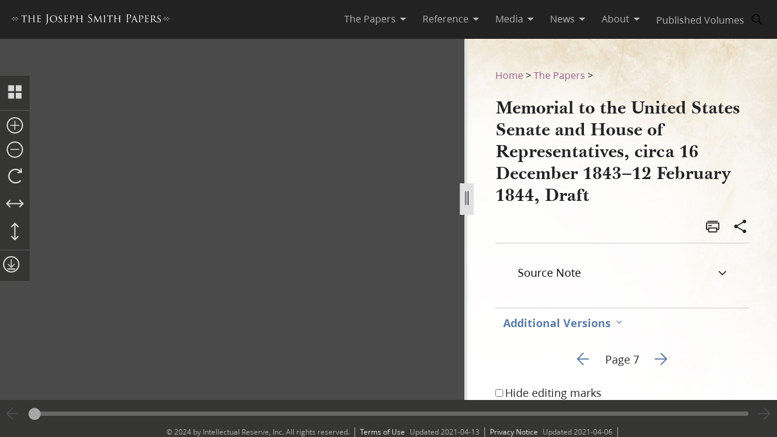

--- FILE ---
content_type: text/html; charset=utf-8
request_url: https://www.josephsmithpapers.org/paper-summary/memorial-to-the-united-states-senate-and-house-of-representatives-circa-16-december-1843-12-february-1844-draft/9
body_size: 45504
content:
<!DOCTYPE html><html lang="en"><head><meta charSet="utf-8" data-next-head=""/><meta name="viewport" content="width=device-width, initial-scale=1, minimal-ui minimum-scale=1" data-next-head=""/><title data-next-head="">Memorial to the United States Senate and House of Representatives, circa 16 December 1843–12 February 1844, Draft, Page 7</title><meta name="description" content="olutions adopted to deprive us of our rights our liberties and peaceable enjoyment of our possession..." data-next-head=""/><meta name="keywords" data-next-head=""/><meta name="author" data-next-head=""/><meta property="og:title" content="Memorial to the United States Senate and House of Representatives, circa 16 December 1843–12 February 1844, Draft, Page 7" data-next-head=""/><meta property="og:description" content="olutions adopted to deprive us of our rights our liberties and peaceable enjoyment of our possession..." data-next-head=""/><meta property="og:url" id="og-url" content="/paper-summary/memorial-to-the-united-states-senate-and-house-of-representatives-circa-16-december-1843-12-february-1844-draft/9" data-next-head=""/><meta property="og:image" id="og-image" content="/bc-jsp/content/jsp/images/7677/7677_ms21600_1_27_009_thumb.jpg" data-next-head=""/><meta property="og:type" content="non_profit" data-next-head=""/><meta name="referrer" content="origin" data-next-head=""/><script type="text/javascript" src="/ruxitagentjs_ICANVfqru_10327251022105625.js" data-dtconfig="rid=RID_-1768356125|rpid=2103170646|domain=josephsmithpapers.org|reportUrl=/rb_bf68908sys|app=ea7c4b59f27d43eb|cuc=aslc5mxn|cssm=n|owasp=1|mel=100000|featureHash=ICANVfqru|dpvc=1|lastModification=1768406113411|tp=500,50,0|rdnt=1|uxrgce=1|srbbv=2|agentUri=/ruxitagentjs_ICANVfqru_10327251022105625.js"></script><link rel="preconnect" href="https://foundry.churchofjesuschrist.org"/><link rel="icon" type="image/icon" href="/images/icons/favicon.ico"/><link rel="preload" href="/_next/static/css/66a056d3198ce20b.css" as="style"/><style></style>
<link rel="stylesheet" href="https://foundry.churchofjesuschrist.org/Foundry/v1/Ensign:Serif:400/css"  /><link rel="stylesheet" href="https://foundry.churchofjesuschrist.org/Foundry/v1/Ensign:Serif:Italic:400/css"  /><link rel="stylesheet" href="https://foundry.churchofjesuschrist.org/Foundry/v1/Ensign:Serif:700/css"  /><link rel="stylesheet" href="https://foundry.churchofjesuschrist.org/Foundry/v1/Ensign:Serif:Italic:700/css"  /><link rel="stylesheet" href="https://foundry.churchofjesuschrist.org/Foundry/v1/Ensign:Sans:300/css"  /><link rel="stylesheet" href="https://foundry.churchofjesuschrist.org/Foundry/v1/Ensign:Sans:Italic:300/css"  /><link rel="stylesheet" href="https://foundry.churchofjesuschrist.org/Foundry/v1/Ensign:Sans:400/css"  /><link rel="stylesheet" href="https://foundry.churchofjesuschrist.org/Foundry/v1/Ensign:Sans:Italic:400/css"  /><link rel="stylesheet" href="https://foundry.churchofjesuschrist.org/Foundry/v1/Ensign:Sans:600/css"  /><link rel="stylesheet" href="https://foundry.churchofjesuschrist.org/Foundry/v1/Ensign:Sans:Italic:600/css"  /><link rel="stylesheet" href="https://foundry.churchofjesuschrist.org/Foundry/v1/Ensign:Sans:700/css"  /><link rel="stylesheet" href="https://foundry.churchofjesuschrist.org/Foundry/v1/Ensign:Sans:Italic:700/css"  />
<style>
@font-face {src:local("Noto Serif");font-family:"Noto Serif";font-style:Normal;font-weight:400;unicode-range:U+9-295,U+2B9-2CB,U+2D8-2DD,U+300-338,U+355,U+361,U+374-3D7,U+400-463,U+472-477,U+490-4C2,U+4CF-525,U+58F,U+1D7D,U+1DC4-1DC7,U+1E00-1EF9,U+2002-2044;ascent-override:80%;size-adjust:96%;}
@font-face {src:local(Georgia);font-family:Georgia;font-style:Normal;font-weight:400;unicode-range:U+9-295,U+2B9-2CB,U+2D8-2DD,U+300-338,U+355,U+361,U+374-3D7,U+400-463,U+472-477,U+490-4C2,U+4CF-525,U+58F,U+1D7D,U+1DC4-1DC7,U+1E00-1EF9,U+2002-2044;ascent-override:70%;size-adjust:104.9%;}
@font-face {src:local("Noto Serif Italic");font-family:"Noto Serif";font-style:Italic;font-weight:400;unicode-range:U+9-295,U+2B9-2CB,U+2D8-2DD,U+300-338,U+355,U+361,U+374-3D7,U+400-463,U+472-477,U+490-4C2,U+4CF-525,U+58F,U+1D7D,U+1DC4-1DC7,U+1E00-1EF9,U+2002-2044;ascent-override:80%;size-adjust:89%;}
@font-face {src:local("Georgia Italic");font-family:Georgia;font-style:Italic;font-weight:400;unicode-range:U+9-295,U+2B9-2CB,U+2D8-2DD,U+300-338,U+355,U+361,U+374-3D7,U+400-463,U+472-477,U+490-4C2,U+4CF-525,U+58F,U+1D7D,U+1DC4-1DC7,U+1E00-1EF9,U+2002-2044;ascent-override:75%;size-adjust:92.7%;}
@font-face {src:local("Noto Serif Bold");font-family:"Noto Serif";font-style:Normal;font-weight:700;unicode-range:U+9-295,U+2B9-2CB,U+2D8-2DD,U+300-338,U+355,U+361,U+374-3D7,U+400-463,U+472-477,U+490-4C2,U+4CF-525,U+58F,U+1D7D,U+1DC4-1DC7,U+1E00-1EF9,U+2002-2044;ascent-override:80%;size-adjust:94%;}
@font-face {src:local("Georgia Bold");font-family:Georgia;font-style:Normal;font-weight:700;unicode-range:U+9-295,U+2B9-2CB,U+2D8-2DD,U+300-338,U+355,U+361,U+374-3D7,U+400-463,U+472-477,U+490-4C2,U+4CF-525,U+58F,U+1D7D,U+1DC4-1DC7,U+1E00-1EF9,U+2002-2044;ascent-override:75%;size-adjust:94.4%;}
@font-face {src:local("Noto Serif Bold Italic");font-family:"Noto Serif";font-style:Italic;font-weight:700;unicode-range:U+9-295,U+2B9-2CB,U+2D8-2DD,U+300-338,U+355,U+361,U+374-3D7,U+400-463,U+472-477,U+490-4C2,U+4CF-525,U+58F,U+1D7D,U+1DC4-1DC7,U+1E00-1EF9,U+2002-2044;ascent-override:85%;size-adjust:88%;}
@font-face {src:local("Georgia Bold Italic");font-family:Georgia;font-style:Italic;font-weight:700;unicode-range:U+9-295,U+2B9-2CB,U+2D8-2DD,U+300-338,U+355,U+361,U+374-3D7,U+400-463,U+472-477,U+490-4C2,U+4CF-525,U+58F,U+1D7D,U+1DC4-1DC7,U+1E00-1EF9,U+2002-2044;ascent-override:77%;size-adjust:85.8%;}
@font-face {src:local(Roboto);font-family:Roboto;font-style:Normal;font-weight:300;unicode-range:U+9-295,U+2B9-2CB,U+2D8-2DD,U+300-338,U+355,U+361,U+374-3D7,U+400-463,U+472-477,U+490-4C2,U+4CF-525,U+58F,U+1D7D,U+1DC4-1DC7,U+1E00-1EF9,U+2002-2044;ascent-override:104%;}
@font-face {src:local("Roboto Italic");font-family:Roboto;font-style:Italic;font-weight:300;unicode-range:U+9-295,U+2B9-2CB,U+2D8-2DD,U+300-338,U+355,U+361,U+374-3D7,U+400-463,U+472-477,U+490-4C2,U+4CF-525,U+58F,U+1D7D,U+1DC4-1DC7,U+1E00-1EF9,U+2002-2044;ascent-override:102%;size-adjust:97.5%;}
@font-face {src:local("Arial Italic");font-family:Arial;font-style:Italic;font-weight:300;unicode-range:U+9-295,U+2B9-2CB,U+2D8-2DD,U+300-338,U+355,U+361,U+374-3D7,U+400-463,U+472-477,U+490-4C2,U+4CF-525,U+58F,U+1D7D,U+1DC4-1DC7,U+1E00-1EF9,U+2002-2044;ascent-override:104%;size-adjust:95%;}
@font-face {src:local(Roboto);font-family:Roboto;font-style:Normal;font-weight:400;unicode-range:U+9-295,U+2B9-2CB,U+2D8-2DD,U+300-338,U+355,U+361,U+374-3D7,U+400-463,U+472-477,U+490-4C2,U+4CF-525,U+58F,U+1D7D,U+1DC4-1DC7,U+1E00-1EF9,U+2002-2044;size-adjust:104%;}
@font-face {src:local(Arial);font-family:Arial;font-style:Normal;font-weight:400;unicode-range:U+9-295,U+2B9-2CB,U+2D8-2DD,U+300-338,U+355,U+361,U+374-3D7,U+400-463,U+472-477,U+490-4C2,U+4CF-525,U+58F,U+1D7D,U+1DC4-1DC7,U+1E00-1EF9,U+2002-2044;ascent-override:93%;size-adjust:105%;}
@font-face {src:local("Roboto Italic");font-family:Roboto;font-style:Italic;font-weight:400;unicode-range:U+9-295,U+2B9-2CB,U+2D8-2DD,U+300-338,U+355,U+361,U+374-3D7,U+400-463,U+472-477,U+490-4C2,U+4CF-525,U+58F,U+1D7D,U+1DC4-1DC7,U+1E00-1EF9,U+2002-2044;size-adjust:103.5%;}
@font-face {src:local("Arial Italic");font-family:Arial;font-style:Italic;font-weight:400;unicode-range:U+9-295,U+2B9-2CB,U+2D8-2DD,U+300-338,U+355,U+361,U+374-3D7,U+400-463,U+472-477,U+490-4C2,U+4CF-525,U+58F,U+1D7D,U+1DC4-1DC7,U+1E00-1EF9,U+2002-2044;ascent-override:97%;}
@font-face {src:local(Roboto);font-family:Roboto;font-style:Normal;font-weight:600;unicode-range:U+9-295,U+2B9-2CB,U+2D8-2DD,U+300-338,U+355,U+361,U+374-3D7,U+400-463,U+472-477,U+490-4C2,U+4CF-525,U+58F,U+1D7D,U+1DC4-1DC7,U+1E00-1EF9,U+2002-2044;ascent-override:96%;size-adjust:110%;}
@font-face {src:local(Arial);font-family:Arial;font-style:Normal;font-weight:600;unicode-range:U+9-295,U+2B9-2CB,U+2D8-2DD,U+300-338,U+355,U+361,U+374-3D7,U+400-463,U+472-477,U+490-4C2,U+4CF-525,U+58F,U+1D7D,U+1DC4-1DC7,U+1E00-1EF9,U+2002-2044;ascent-override:93%;size-adjust:109%;}
@font-face {src:local("Roboto Italic");font-family:Roboto;font-style:Italic;font-weight:600;unicode-range:U+9-295,U+2B9-2CB,U+2D8-2DD,U+300-338,U+355,U+361,U+374-3D7,U+400-463,U+472-477,U+490-4C2,U+4CF-525,U+58F,U+1D7D,U+1DC4-1DC7,U+1E00-1EF9,U+2002-2044;ascent-override:96%;size-adjust:105.5%;}
@font-face {src:local("Arial Italic");font-family:Arial;font-style:Italic;font-weight:600;unicode-range:U+9-295,U+2B9-2CB,U+2D8-2DD,U+300-338,U+355,U+361,U+374-3D7,U+400-463,U+472-477,U+490-4C2,U+4CF-525,U+58F,U+1D7D,U+1DC4-1DC7,U+1E00-1EF9,U+2002-2044;ascent-override:95%;size-adjust:103%;}
@font-face {src:local("Roboto Bold");font-family:Roboto;font-style:Normal;font-weight:700;unicode-range:U+9-295,U+2B9-2CB,U+2D8-2DD,U+300-338,U+355,U+361,U+374-3D7,U+400-463,U+472-477,U+490-4C2,U+4CF-525,U+58F,U+1D7D,U+1DC4-1DC7,U+1E00-1EF9,U+2002-2044;ascent-override:94%;size-adjust:112%;}
@font-face {src:local("Arial Bold");font-family:Arial;font-style:Normal;font-weight:700;unicode-range:U+9-295,U+2B9-2CB,U+2D8-2DD,U+300-338,U+355,U+361,U+374-3D7,U+400-463,U+472-477,U+490-4C2,U+4CF-525,U+58F,U+1D7D,U+1DC4-1DC7,U+1E00-1EF9,U+2002-2044;ascent-override:95%;size-adjust:104%;}
@font-face {src:local("Roboto Bold Italic");font-family:Roboto;font-style:Italic;font-weight:700;unicode-range:U+9-295,U+2B9-2CB,U+2D8-2DD,U+300-338,U+355,U+361,U+374-3D7,U+400-463,U+472-477,U+490-4C2,U+4CF-525,U+58F,U+1D7D,U+1DC4-1DC7,U+1E00-1EF9,U+2002-2044;ascent-override:96%;size-adjust:108%;}
@font-face {src:local("Arial Bold Italic");font-family:Arial;font-style:Italic;font-weight:700;unicode-range:U+9-295,U+2B9-2CB,U+2D8-2DD,U+300-338,U+355,U+361,U+374-3D7,U+400-463,U+472-477,U+490-4C2,U+4CF-525,U+58F,U+1D7D,U+1DC4-1DC7,U+1E00-1EF9,U+2002-2044;ascent-override:98%;}</style><link rel="stylesheet" href="https://foundry.churchofjesuschrist.org/Foundry/v1/Zoram:Sans:None/css"/><link rel="stylesheet" href="https://foundry.churchofjesuschrist.org/Foundry/v1/McKay:Serif:None/css"/><link rel="stylesheet" href="/_next/static/css/66a056d3198ce20b.css" data-n-g=""/><noscript data-n-css=""></noscript><script defer="" noModule="" src="/_next/static/chunks/polyfills-42372ed130431b0a.js"></script><script src="/_next/static/chunks/webpack-3c491730c2fd1ee0.js" defer=""></script><script src="/_next/static/chunks/framework-c69a8f70cb7ff94b.js" defer=""></script><script src="/_next/static/chunks/main-2988c0aec06adcb9.js" defer=""></script><script src="/_next/static/chunks/pages/_app-06428bfdacb31f2a.js" defer=""></script><script src="/_next/static/chunks/9719-a6e0e40152d06e8d.js" defer=""></script><script src="/_next/static/chunks/8811-e27c41b253af0b66.js" defer=""></script><script src="/_next/static/chunks/9994-31e6f9aafebe39da.js" defer=""></script><script src="/_next/static/chunks/3705-d884348daa68936e.js" defer=""></script><script src="/_next/static/chunks/5445-ab7874f60bc5f0cc.js" defer=""></script><script src="/_next/static/chunks/1182-c75c5d6f842d09bb.js" defer=""></script><script src="/_next/static/chunks/504-4bd855f8ccb306b2.js" defer=""></script><script src="/_next/static/chunks/8335-8aa3ab97d47e492d.js" defer=""></script><script src="/_next/static/chunks/pages/paper-summary/%5Buri%5D/%5Bpage%5D-2d2d43a774e4aae8.js" defer=""></script><script src="/_next/static/jSKXRWNkMS_J5fVcWrZlx/_buildManifest.js" defer=""></script><script src="/_next/static/jSKXRWNkMS_J5fVcWrZlx/_ssgManifest.js" defer=""></script><style data-styled="" data-styled-version="6.1.19">*{box-sizing:border-box;}/*!sc*/
* ::-moz-focus-inner{border:none;}/*!sc*/
* :-moz-focusring{outline-offset:2px;}/*!sc*/
* :focus{outline-offset:2px;}/*!sc*/
* :focus:not(:focus-visible){outline:0;}/*!sc*/
*:before,*:after{box-sizing:border-box;}/*!sc*/
html{font:normal normal 400 100%/1.4 "Ensign:Sans",Arial,"noto sans",sans-serif;text-size-adjust:100%;text-rendering:optimizeLegibility;-webkit-font-smoothing:antialiased;}/*!sc*/
body{color:#212225;margin:0;}/*!sc*/
a{background-color:transparent;color:#157493;text-decoration:underline;}/*!sc*/
a:active,a:hover{color:#212225;text-decoration-color:#20abd7;}/*!sc*/
abbr[title]{border-block-end:1px dotted;}/*!sc*/
mark{background:#ffb81c;}/*!sc*/
code,kbd,pre,samp{font-family:Courier,"Courier New",monospace;}/*!sc*/
pre{overflow:auto;}/*!sc*/
code{white-space:pre-wrap;}/*!sc*/
data-styled.g1[id="sc-global-lhZrML1"]{content:"sc-global-lhZrML1,"}/*!sc*/
.jiGpZo{padding:var(--size6) var(--size12);background-color:var(--white20);cursor:pointer;transition:background-color,color 300ms;}/*!sc*/
@media (min-width:1100px){.jiGpZo{min-width:9.375rem;max-width:15.3125rem;width:auto;background-color:var(--white);}}/*!sc*/
.jiGpZo{font-size:var(--size16);text-decoration:none;color:var(--dark-grey80);}/*!sc*/
.jiGpZo:hover{transition:background-color 300ms,color 300ms;background-color:var(--white10);color:var(--purple10);}/*!sc*/
data-styled.g2[id="sc-7efd81af-0"]{content:"jiGpZo,"}/*!sc*/
.dGlcuT{min-width:var(--size27);max-width:var(--size27);height:var(--size27);}/*!sc*/
data-styled.g4[id="sc-hvigdm"]{content:"dGlcuT,"}/*!sc*/
.hoszZW{min-width:2rem;max-width:2rem;height:2rem;}/*!sc*/
data-styled.g22[id="sc-dNdcvo"]{content:"hoszZW,"}/*!sc*/
.ilgYkB{min-width:1.5rem;max-width:1.5rem;height:1.5rem;}/*!sc*/
data-styled.g24[id="sc-gGKoUb"]{content:"ilgYkB,"}/*!sc*/
.hJgPig{min-width:1em;max-width:1em;height:1em;}/*!sc*/
data-styled.g82[id="sc-KsiuK"]{content:"hJgPig,"}/*!sc*/
.cHhIQM{min-width:var(--size30);max-width:var(--size30);height:var(--size30);}/*!sc*/
.ddqkLr{min-width:1em;max-width:1em;height:1em;}/*!sc*/
data-styled.g100[id="sc-jkvfRO"]{content:"cHhIQM,ddqkLr,"}/*!sc*/
.juHGBd{min-width:var(--size27);max-width:var(--size27);height:var(--size27);}/*!sc*/
data-styled.g129[id="sc-dMmcxd"]{content:"juHGBd,"}/*!sc*/
.kPtaTC{min-width:2rem;max-width:2rem;height:2rem;}/*!sc*/
data-styled.g161[id="sc-eBIPcU"]{content:"kPtaTC,"}/*!sc*/
.dUHQor{min-width:var(--size33);max-width:var(--size33);height:var(--size33);}/*!sc*/
data-styled.g170[id="sc-grtcIc"]{content:"dUHQor,"}/*!sc*/
.bSHwQo{min-width:15px;max-width:15px;height:15px;}/*!sc*/
data-styled.g240[id="sc-lgxuYe"]{content:"bSHwQo,"}/*!sc*/
.enROOz{min-width:var(--size27);max-width:var(--size27);height:var(--size27);}/*!sc*/
data-styled.g244[id="sc-cxZNbP"]{content:"enROOz,"}/*!sc*/
.jIzzbq{min-width:var(--size28);max-width:var(--size28);height:var(--size28);}/*!sc*/
data-styled.g290[id="sc-kaCbt"]{content:"jIzzbq,"}/*!sc*/
.bAbhOc{min-width:var(--size33);max-width:var(--size33);height:var(--size33);}/*!sc*/
data-styled.g319[id="sc-fCgucg"]{content:"bAbhOc,"}/*!sc*/
.cChfil{min-width:1.375rem;max-width:1.375rem;height:1.375rem;}/*!sc*/
data-styled.g328[id="sc-gTHhkw"]{content:"cChfil,"}/*!sc*/
.gozjap{min-width:var(--size28);max-width:var(--size28);height:var(--size28);}/*!sc*/
[dir="rtl"] .gozjap,.gozjap[dir="rtl"]{-webkit-transform:scaleX(-1);-moz-transform:scaleX(-1);-ms-transform:scaleX(-1);transform:scaleX(-1);}/*!sc*/
data-styled.g335[id="sc-efcRga"]{content:"gozjap,"}/*!sc*/
.fMTfVs{min-width:var(--size33);max-width:var(--size33);height:var(--size33);}/*!sc*/
data-styled.g435[id="sc-kQNkrB"]{content:"fMTfVs,"}/*!sc*/
.icstka{min-width:var(--size33);max-width:var(--size33);height:var(--size33);}/*!sc*/
data-styled.g436[id="sc-hUszLA"]{content:"icstka,"}/*!sc*/
.dSEuGb{box-sizing:border-box;display:inline;transition:color,fill 300ms ease;}/*!sc*/
data-styled.g437[id="sc-590aa1d2-0"]{content:"dSEuGb,"}/*!sc*/
.kruOFa{display:flex;margin:0;padding:0 var(--size10);user-select:none;cursor:pointer;text-decoration:none;color:var(--light-grey20);transition:color 300ms ease;text-decoration-style:solid;}/*!sc*/
.kruOFa path{transition:fill 300ms ease;fill:var(--light-grey20);}/*!sc*/
.kruOFa :hover{transition:color 300ms ease;color:var(--white);}/*!sc*/
.kruOFa :hover path{transition:fill 300ms ease;fill:var(--white);}/*!sc*/
@media (max-width:1100px){.kruOFa{color:var(--dark-grey);font-size:var(--size16);width:100%;background-color:var(--white);padding:var(--size4) var(--size12);border-bottom:var(--size1) solid var(--light-grey20);}.kruOFa path{fill:transparent;}.kruOFa :hover{color:inherit;}.kruOFa :hover path{fill:transparent;}}/*!sc*/
data-styled.g438[id="sc-590aa1d2-1"]{content:"kruOFa,"}/*!sc*/
.gBmDAF{display:flex;flex-direction:column;}/*!sc*/
data-styled.g439[id="sc-590aa1d2-2"]{content:"gBmDAF,"}/*!sc*/
.dfiXYr{height:auto;font-size:1.1rem;position:absolute;background-color:var(--white);border-radius:var(--size2);z-index:110;overflow:hidden;box-shadow:0 var(--size8) var(--size16) 0 rgb(0 0 0 / 20%);transition:ease 300ms;visibility:hidden;}/*!sc*/
@media (max-width:1100px){.dfiXYr{position:relative;font-size:var(--size16);box-shadow:none;border-bottom:var(--size1) solid var(--light-grey20);}}/*!sc*/
data-styled.g440[id="sc-590aa1d2-3"]{content:"dfiXYr,"}/*!sc*/
.gXhNLj{box-sizing:border-box;display:inline;user-select:none;cursor:pointer;}/*!sc*/
.gXhNLj a{transition:color 300ms ease;padding:0 var(--size10);margin:0;text-decoration:none;}/*!sc*/
.gXhNLj a,.gXhNLj a:visited{color:var(--light-grey20);}/*!sc*/
.gXhNLj :hover a{transition:color 300ms ease;color:var(--white);}/*!sc*/
@media (max-width:1100px){.gXhNLj{display:flex;font-size:var(--size16);width:100%;background-color:var(--white);padding:var(--size5) 0;border-bottom:var(--size1) solid var(--light-grey20);}.gXhNLj a{color:var(--dark-grey);}.gXhNLj :hover a{color:var(--dark-grey);}}/*!sc*/
data-styled.g441[id="sc-7114c984-0"]{content:"gXhNLj,"}/*!sc*/
.bmemWi{position:absolute;top:-40px;left:0;background:#000;color:#fff;padding:8px;z-index:1000;text-decoration:none;}/*!sc*/
.bmemWi:focus{top:0;}/*!sc*/
data-styled.g443[id="sc-bd2f6c2-0"]{content:"bmemWi,"}/*!sc*/
.ieinye{display:flex;justify-content:space-between;align-items:center;background-color:var(--dark-grey80);height:4rem;width:100%;padding:0 var(--size12);line-height:1.35rem;position:fixed;top:0;z-index:300;}/*!sc*/
data-styled.g445[id="sc-2c8bce99-0"]{content:"ieinye,"}/*!sc*/
.fUfxwA{margin-left:-0.5rem;height:var(--size18);align-items:center;}/*!sc*/
.fUfxwA svg{height:var(--size18);width:18.1875rem;color:var(--white);fill:var(--white);}/*!sc*/
@media (max-width:420px){.fUfxwA{align-items:flex-start;margin-left:0;margin-right:0;width:4.375rem;}.fUfxwA svg{width:4.375rem;}}/*!sc*/
data-styled.g446[id="sc-2c8bce99-1"]{content:"fUfxwA,"}/*!sc*/
.ivGzYb{display:flex;justify-content:stretch;flex-direction:row;align-items:center;margin-left:auto;max-width:100%;}/*!sc*/
data-styled.g447[id="sc-2c8bce99-2"]{content:"ivGzYb,"}/*!sc*/
.ceMOoa{width:100%;position:fixed;z-index:100;background-color:white;}/*!sc*/
data-styled.g448[id="sc-2c8bce99-3"]{content:"ceMOoa,"}/*!sc*/
.bVpCFA .nav-search{width:var(--size32);height:var(--size32);display:flex;align-items:center;border:none;overflow:hidden;border-radius:var(--size24);color:var(--light-grey20);fill:var(--light-grey20);transition:fill,background-color 250ms ease;}/*!sc*/
.bVpCFA .nav-search span{flex-direction:row;}/*!sc*/
.bVpCFA .nav-search span svg{margin:var(--size5);display:flex;align-items:center;width:var(--size22);}/*!sc*/
.bVpCFA .nav-search :hover{color:var(--white);transition:color,background-color 250ms ease;background-color:var(--dark-grey);}/*!sc*/
.bVpCFA .nav-search :hover span svg{background-color:var(--dark-grey);color:var(--white);}/*!sc*/
.bVpCFA .nav-search-open{background-color:var(--white);color:var(--dark-grey80);border-radius:0 var(--size4) var(--size4) 0;border:var(--size1) solid var(--dark-grey80);border-left:none;}/*!sc*/
.bVpCFA .nav-search-open :hover{transition:none;background-color:var(--white);color:var(--dark-grey80);}/*!sc*/
.bVpCFA .nav-search-open :hover span{background-color:var(--white);}/*!sc*/
.bVpCFA .nav-search-open :hover span svg{background-color:var(--white);color:var(--dark-grey80);}/*!sc*/
.bVpCFA .nav-search-open :hover span svg path{color:var(--dark-grey80);background-color:var(--white);}/*!sc*/
data-styled.g450[id="sc-2c8bce99-5"]{content:"bVpCFA,"}/*!sc*/
.gUCIMI{position:absolute;width:1px;height:1px;padding:0;margin:-1px;overflow:hidden;clip:rect(0 0 0 0);white-space:nowrap;border:0;}/*!sc*/
data-styled.g451[id="sc-2c8bce99-6"]{content:"gUCIMI,"}/*!sc*/
.dPyGQb{width:33%;}/*!sc*/
@media (max-width:800px){.dPyGQb{display:flex;width:100%;flex-direction:column;margin-bottom:var(--size20);text-align:left;align-items:flex-start;}}/*!sc*/
data-styled.g452[id="sc-a763d7fb-0"]{content:"dPyGQb,"}/*!sc*/
.kHPsNy{background-color:var(--dark-grey30);width:100%;max-width:100vw;position:relative;z-index:99;display:flex;justify-content:center;align-content:center;justify-items:center;height:var(--size16);font-size:var(--size12);overflow:hidden;}/*!sc*/
@media screen and (min-width:800px){.kHPsNy{position:absolute;left:0;right:0;bottom:0;}}/*!sc*/
@media screen and (max-width:800px){.kHPsNy{height:auto;}}/*!sc*/
.kHPsNy div{width:auto;}/*!sc*/
.kHPsNy div p{color:var(--light-grey20);margin:0 var(--size10);}/*!sc*/
.kHPsNy a{transition:color 300ms;margin:0 var(--size8) 0 0;}/*!sc*/
.kHPsNy a :hover{color:var(--white);text-decoration-color:var(--white);}/*!sc*/
data-styled.g459[id="sc-a763d7fb-7"]{content:"kHPsNy,"}/*!sc*/
.fTQOvt{width:100%;display:flex;justify-content:center;min-width:150px;}/*!sc*/
@media (max-width:800px){.fTQOvt{margin-top:0;}}/*!sc*/
data-styled.g460[id="sc-a763d7fb-8"]{content:"fTQOvt,"}/*!sc*/
.cBpJDT{width:100%;text-align:left;text-align:center;}/*!sc*/
@media (min-width:1240px){.cBpJDT{width:1240px;}}/*!sc*/
.cBpJDT p{font-size:var(--size12);width:100%;margin:var(--size2) 0;}/*!sc*/
.cBpJDT a{color:var(--white30);}/*!sc*/
.cBpJDT #consent_blackbar{z-index:200;}/*!sc*/
data-styled.g461[id="sc-a763d7fb-9"]{content:"cBpJDT,"}/*!sc*/
.doGNIR{display:flex;width:100%;flex-direction:column;align-items:center;margin-bottom:0;}/*!sc*/
data-styled.g462[id="sc-a763d7fb-10"]{content:"doGNIR,"}/*!sc*/
.bXcmdD span{position:relative;align-content:center;align-items:center;}/*!sc*/
.bXcmdD span span{margin:0 var(--size8);border-left:var(--light-grey20) var(--size1) solid;display:inline;height:var(--size5);}/*!sc*/
data-styled.g463[id="sc-a763d7fb-11"]{content:"bXcmdD,"}/*!sc*/
.igxaqf{display:block;padding-top:var(--size64);}/*!sc*/
@media screen and (min-width:1000px){.igxaqf{overflow-y:hidden;}}/*!sc*/
@media screen and (max-width:1100px){.igxaqf >div:nth-child(1){display:flex;}.igxaqf >div:nth-child(1)>div:nth-child(1){max-width:100%;}}/*!sc*/
@media print{.igxaqf{padding-top:0;}.igxaqf .jsp-header{display:none;}.igxaqf .jsp-footer{position:static;bottom:0;opacity:1;z-index:500;}.igxaqf *{text-shadow:none!important;box-shadow:none!important;}.igxaqf #site-content >div{height:100%;}.igxaqf a,.igxaqf a:visited{text-decoration:none;}.igxaqf abbr[title]:after{content:" (" attr(title) ")";}.igxaqf a[href^="javascript:"]:after,.igxaqf a[href^="#"]:after{content:"";}.igxaqf pre,.igxaqf blockquote{border:1px solid #999;break-inside:avoid;}.igxaqf thead{display:table-header-group;}.igxaqf tr,.igxaqf img{break-inside:avoid;}.igxaqf img{max-width:100%!important;}.igxaqf p,.igxaqf h2,.igxaqf h3{orphans:3;widows:3;}.igxaqf h2,.igxaqf h3{break-after:avoid;}.igxaqf #DraggableSplitView >div{display:none;}.igxaqf #DraggableSplitView >div:last-child{display:unset;}}/*!sc*/
data-styled.g466[id="sc-75d96510-0"]{content:"igxaqf,"}/*!sc*/
.bbhkjx{margin:0;padding:0;font-size:1rem;list-style:none;font-family:var(--ZoramSerif);line-height:var(--size26);}/*!sc*/
@media screen and (max-width:500px){.bbhkjx{font-size:var(--size12);margin:-3px 0;}}/*!sc*/
data-styled.g468[id="sc-e7f17503-0"]{content:"bbhkjx,"}/*!sc*/
.lbXlGW{display:inline-block;padding:var(--size10) 0 0;line-height:var(--size26);}/*!sc*/
.lbXlGW a{-webkit-transition:color 300ms ease;transition:color 300ms ease;color:var(--purple);-webkit-text-decoration:none;text-decoration:none;line-height:var(--size26);}/*!sc*/
.lbXlGW a :hover{color:var(--purple10);}/*!sc*/
data-styled.g469[id="sc-e7f17503-1"]{content:"lbXlGW,"}/*!sc*/
.iJmBUO{height:auto;white-space:inherit;max-width:100px;}/*!sc*/
.iJmBUO p,.iJmBUO a,.iJmBUO span,.iJmBUO aside,.iJmBUO div,.iJmBUO{font-family:var(--McKay);font-size:var(--size18);line-height:var(--size26);}/*!sc*/
.iJmBUO .unicode svg{max-width:32px;max-height:18px;}/*!sc*/
.iJmBUO .anonymous-block{color:var(--black);font-style:italic;text-align:center;}/*!sc*/
.iJmBUO .bold{font-weight:700;}/*!sc*/
.iJmBUO .center{text-align:center;}/*!sc*/
.iJmBUO .clear{clear:both;}/*!sc*/
.iJmBUO .deleted{-webkit-text-decoration:line-through;text-decoration:line-through;}/*!sc*/
.iJmBUO .floating-text{margin:var(--size15) var(--size25);display:block;}/*!sc*/
.iJmBUO .forced-line-break .floating-text{margin-right:0;}/*!sc*/
.iJmBUO .wasptag{text-indent:var(--size22);}/*!sc*/
.iJmBUO .cit{display:block;margin:15px 25px;}/*!sc*/
.iJmBUO .cit>div{margin-left:40px;}/*!sc*/
.iJmBUO .noindent{text-indent:0;}/*!sc*/
.iJmBUO .hangindent{text-indent:-20px;margin-left:20px;}/*!sc*/
.iJmBUO .icon-glyph{font-family:"Italianno",sans-serif;font-size:15px;}/*!sc*/
.iJmBUO .icon-email:before{font-family:Gideon,serif;content:"✉";font-weight:normal;font-style:normal;}/*!sc*/
.iJmBUO .blockquote{padding-left:var(--size64);padding-right:74px;}/*!sc*/
.iJmBUO .indent{text-indent:22px;}/*!sc*/
.iJmBUO .indent .wasptag{margin:0;text-indent:22px;color:#333333;}/*!sc*/
.iJmBUO .indent1{text-indent:22px;clear:right;}/*!sc*/
.iJmBUO .indent2{text-indent:44px;clear:right;}/*!sc*/
.iJmBUO .indent3{text-indent:66px;clear:right;}/*!sc*/
.iJmBUO .source-note-summary,.iJmBUO .italic,.iJmBUO .title{font-style:italic;}/*!sc*/
.iJmBUO .source-note-summary .popup-content,.iJmBUO .italic .popup-content,.iJmBUO .title .popup-content{font-style:initial;}/*!sc*/
.iJmBUO span.source-note-summary .italic{font-style:normal;}/*!sc*/
.iJmBUO .source-note-summary .title,.iJmBUO .italic .title{font-style:normal;}/*!sc*/
.iJmBUO .normal{font-style:normal;}/*!sc*/
.iJmBUO .right{text-align:right;}/*!sc*/
.iJmBUO .small-caps{font-variant:small-caps;}/*!sc*/
.iJmBUO .shading{background-color:#cbcccb;}/*!sc*/
.iJmBUO .superscript{font-size:x-small;vertical-align:super;line-height:var(--size6);}/*!sc*/
.iJmBUO .superscript>span{font-size:x-small;}/*!sc*/
.iJmBUO .underscore{-webkit-text-decoration:underline;text-decoration:underline;}/*!sc*/
.iJmBUO .uppercase{text-transform:uppercase;}/*!sc*/
.iJmBUO .hide-this{display:none;}/*!sc*/
.iJmBUO .dash{font-family:Arial,Helvetica,sans-serif;}/*!sc*/
.iJmBUO div.indent .blockquote .wasptag{color:#333!important;}/*!sc*/
.iJmBUO .journal-entry-divider{margin:1em 0;}/*!sc*/
.iJmBUO .anonymous-block,.iJmBUO .anonymous-block-p>a{font-style:italic;}/*!sc*/
.iJmBUO .anonymous-block-p{margin-top:15px;}/*!sc*/
.iJmBUO .josephswriting{font-weight:700;}/*!sc*/
.iJmBUO .bottom_0{margin-bottom:0;}/*!sc*/
.iJmBUO .bottom_1{margin-bottom:1em;}/*!sc*/
.iJmBUO .bottom_2{margin-bottom:2em;}/*!sc*/
.iJmBUO .bottom_3{margin-bottom:3em;}/*!sc*/
.iJmBUO .popup-wrapper{scroll-snap-margin-top:64px;scroll-margin-top:64px;position:relative;display:inline;white-space:nowrap;text-indent:0;}/*!sc*/
.iJmBUO .popup-wrapper:has(#active-popup){z-index:101!important;}/*!sc*/
.iJmBUO aside{display:inline;}/*!sc*/
.iJmBUO .editorial-note-static{box-sizing:border-box;font-family:var(--Zoram);border:1px solid #ccc;background:#fff;font-size:var(--size10);top:-9px;position:relative;line-height:var(--size17);margin-right:var(--size1);font-weight:400;padding:2px 4px 2px 3px;-webkit-text-decoration:none;text-decoration:none;}/*!sc*/
.iJmBUO .editorial-note-static>span,.iJmBUO a.editorial-note-static span{font-size:var(--size10)!important;-webkit-text-decoration:none!important;text-decoration:none!important;color:var(--blue20);cursor:pointer;font-family:var(--Zoram);overflow-wrap:break-word;white-space:nowrap;padding:0;pointer-events:none;}/*!sc*/
.iJmBUO .editorial-note-static:after{content:"";position:absolute;border-width:0 6px 6px 0;border-style:solid;border-color:#ccc #fff;top:-1px;right:-1px;}/*!sc*/
.iJmBUO .line-break{border-right:var(--size1) dashed #6f6053;margin-right:var(--size6);}/*!sc*/
.iJmBUO .staticPopup{cursor:pointer;}/*!sc*/
.iJmBUO .staticPopup:focus{-webkit-text-decoration:underline;text-decoration:underline;}/*!sc*/
.iJmBUO .popup-content{all:initial;box-sizing:border-box;display:none;position:fixed;background-color:#fff;border:var(--size1) solid black;border-radius:var(--size2);z-index:10;box-shadow:0 var(--size6) var(--size10) 0 rgba(0,0,0,0.3);overflow:hidden;text-align:left;color:#333;word-wrap:break-word;width:100vw;top:unset;left:unset;bottom:unset;right:unset;font-size:1rem!important;font-weight:normal!important;font-family:var(--McKay)!important;margin:0;}/*!sc*/
@media screen and (min-width:1000px){.iJmBUO .popup-content{top:24px;width:320px;}}/*!sc*/
@media screen and (min-width:800px) and (max-width:999px){.iJmBUO .popup-content{max-height:50vh;width:100%;left:0;right:0;bottom:0;z-index:250;}}/*!sc*/
@media not screen and (min-width:800px){.iJmBUO .popup-content{max-height:360px;width:100%;left:0;right:0;bottom:0;z-index:250;}@media screen and (max-height:700px){.iJmBUO .popup-content{max-height:33%;}}}/*!sc*/
.iJmBUO .popup-content hr:last-child{display:none;}/*!sc*/
.iJmBUO .popup-content .popup-header{width:100%;background:#333;color:#fff;padding:var(--size8) 0 var(--size8) var(--size15);font-size:var(--size18);font-family:var(--McKay);display:-webkit-box;display:-webkit-flex;display:-ms-flexbox;display:flex;-webkit-box-pack:justify;-webkit-justify-content:space-between;justify-content:space-between;-webkit-align-items:center;-webkit-box-align:center;-ms-flex-align:center;align-items:center;margin:0;}/*!sc*/
@media not screen and (min-height:700px){.iJmBUO .popup-content .popup-header{height:40px;padding:var(--size4) 0 var(--size4) var(--size15);}}/*!sc*/
.iJmBUO .popup-content .popup-header button{background-color:transparent;border:none;padding:4.5px var(--size15);font-size:1rem;}/*!sc*/
.iJmBUO .popup-content .popup-header div{display:-webkit-box;display:-webkit-flex;display:-ms-flexbox;display:flex;-webkit-align-items:center;-webkit-box-align:center;-ms-flex-align:center;align-items:center;}/*!sc*/
.iJmBUO .popup-content .note-data{max-height:310px;overflow:auto;padding:0 var(--size15) var(--size15);display:block;font-size:1rem;line-height:var(--size27);font-family:var(--McKay);margin:0;}/*!sc*/
@media only screen and (max-height:700px){.iJmBUO .popup-content .note-data{max-height:150px;}}/*!sc*/
@media only screen and (max-height:600px){.iJmBUO .popup-content .note-data{max-height:80px;}}/*!sc*/
.iJmBUO .popup-content>span.note-data{display:inline;padding:0;}/*!sc*/
.iJmBUO .note-data>*{font-size:1rem;}/*!sc*/
.iJmBUO .popup-content .note-data p,.iJmBUO .popup-content .note-data div,.iJmBUO .popup-content .note-data a,.iJmBUO .popup-content .note-data span,.iJmBUO .popup-content .note-data *{font-size:1rem;line-height:var(--size27);font-family:var(--McKay);display:inline;padding:0px;}/*!sc*/
.iJmBUO .popup-content .note-data p,.iJmBUO .popup-content .note-data div{display:inline-block;width:100%;margin-bottom:0;text-indent:0;}/*!sc*/
.iJmBUO .popup-content .note-data .source-note>p{margin-top:revert;}/*!sc*/
.iJmBUO span.toe-note{top:-0.5em;font-size:75%;line-height:0;position:relative;vertical-align:baseline;font-style:italic;font-family:var(--McKay);}/*!sc*/
.iJmBUO sub,.iJmBUO sup{font-size:75%!important;line-height:0;position:relative;vertical-align:baseline;}/*!sc*/
.iJmBUO sup{top:-0.5em;}/*!sc*/
.iJmBUO sub{bottom:-0.25em;}/*!sc*/
.iJmBUO a{-webkit-transition:color 300ms ease;transition:color 300ms ease;color:var(--blue20);-webkit-text-decoration:none;text-decoration:none;white-space:break-spaces;}/*!sc*/
.iJmBUO a:hover{color:var(--purple10);}/*!sc*/
.iJmBUO .note-data>*{font-size:var(--size16);}/*!sc*/
.iJmBUO .line-break{border-right:var(--size1) dashed #6f6053;margin-right:var(--size6);}/*!sc*/
.iJmBUO .line-break.hyphenate{margin-left:var(--size6);}/*!sc*/
.iJmBUO:not(.breakLines) .line-break.hyphenate{border:0;margin:0;display:inline;}/*!sc*/
.iJmBUO:not(.breakLines) .line-break.hyphenate:before{content:"-";}/*!sc*/
.iJmBUO:not(.breakLines) .line-break.hyphenate:after{content:"A";white-space:pre;}/*!sc*/
.iJmBUO table{overflow-x:visible;display:block;}/*!sc*/
.iJmBUO table td{width:auto!important;padding:0 6px;}/*!sc*/
.iJmBUO .horizontal-scroll{display:block;}/*!sc*/
@media screen and (min-width:1000px){.iJmBUO .horizontal-scroll{max-width:70vw;}}/*!sc*/
.iJmBUO .horizontal-scroll .bar-outer{display:block;overflow-x:auto;max-height:20px;overflow-y:clip;}/*!sc*/
.iJmBUO .horizontal-scroll .bar-outer .bar{padding-top:1px;}/*!sc*/
.iJmBUO .horizontal-scroll .content{margin-bottom:20px;min-width:10%;box-sizing:border-box;width:100%;}/*!sc*/
.iJmBUO .horizontal-scroll .content table{border-collapse:collapse;display:table;}/*!sc*/
.iJmBUO .continuation{text-indent:initial;}/*!sc*/
@media print{.iJmBUO table{overflow-x:visible;display:table;}}/*!sc*/
.kJvjwH{height:auto;white-space:nowrap;max-width:100px;}/*!sc*/
.kJvjwH p,.kJvjwH a,.kJvjwH span,.kJvjwH aside,.kJvjwH div,.kJvjwH{font-family:var(--McKay);font-size:var(--size18);line-height:var(--size26);}/*!sc*/
.kJvjwH .unicode svg{max-width:32px;max-height:18px;}/*!sc*/
.kJvjwH .anonymous-block{color:var(--black);font-style:italic;text-align:center;}/*!sc*/
.kJvjwH .bold{font-weight:700;}/*!sc*/
.kJvjwH .center{text-align:center;}/*!sc*/
.kJvjwH .clear{clear:both;}/*!sc*/
.kJvjwH .deleted{-webkit-text-decoration:line-through;text-decoration:line-through;}/*!sc*/
.kJvjwH .floating-text{margin:var(--size15) var(--size25);display:block;}/*!sc*/
.kJvjwH .forced-line-break .floating-text{margin-right:0;}/*!sc*/
.kJvjwH .wasptag{text-indent:var(--size22);}/*!sc*/
.kJvjwH .cit{display:block;margin:15px 25px;}/*!sc*/
.kJvjwH .cit>div{margin-left:40px;}/*!sc*/
.kJvjwH .noindent{text-indent:0;}/*!sc*/
.kJvjwH .hangindent{text-indent:-20px;margin-left:20px;}/*!sc*/
.kJvjwH .icon-glyph{font-family:"Italianno",sans-serif;font-size:15px;}/*!sc*/
.kJvjwH .icon-email:before{font-family:Gideon,serif;content:"✉";font-weight:normal;font-style:normal;}/*!sc*/
.kJvjwH .blockquote{padding-left:var(--size64);padding-right:74px;}/*!sc*/
.kJvjwH .indent{text-indent:22px;}/*!sc*/
.kJvjwH .indent .wasptag{margin:0;text-indent:22px;color:#333333;}/*!sc*/
.kJvjwH .indent1{text-indent:22px;clear:right;}/*!sc*/
.kJvjwH .indent2{text-indent:44px;clear:right;}/*!sc*/
.kJvjwH .indent3{text-indent:66px;clear:right;}/*!sc*/
.kJvjwH .source-note-summary,.kJvjwH .italic,.kJvjwH .title{font-style:italic;}/*!sc*/
.kJvjwH .source-note-summary .popup-content,.kJvjwH .italic .popup-content,.kJvjwH .title .popup-content{font-style:initial;}/*!sc*/
.kJvjwH span.source-note-summary .italic{font-style:normal;}/*!sc*/
.kJvjwH .source-note-summary .title,.kJvjwH .italic .title{font-style:normal;}/*!sc*/
.kJvjwH .normal{font-style:normal;}/*!sc*/
.kJvjwH .right{text-align:right;}/*!sc*/
.kJvjwH .small-caps{font-variant:small-caps;}/*!sc*/
.kJvjwH .shading{background-color:#cbcccb;}/*!sc*/
.kJvjwH .superscript{font-size:x-small;vertical-align:super;line-height:var(--size6);}/*!sc*/
.kJvjwH .superscript>span{font-size:x-small;}/*!sc*/
.kJvjwH .underscore{-webkit-text-decoration:underline;text-decoration:underline;}/*!sc*/
.kJvjwH .uppercase{text-transform:uppercase;}/*!sc*/
.kJvjwH .hide-this{display:none;}/*!sc*/
.kJvjwH .dash{font-family:Arial,Helvetica,sans-serif;}/*!sc*/
.kJvjwH div.indent .blockquote .wasptag{color:#333!important;}/*!sc*/
.kJvjwH .journal-entry-divider{margin:1em 0;}/*!sc*/
.kJvjwH .anonymous-block,.kJvjwH .anonymous-block-p>a{font-style:italic;}/*!sc*/
.kJvjwH .anonymous-block-p{margin-top:15px;}/*!sc*/
.kJvjwH .josephswriting{font-weight:700;}/*!sc*/
.kJvjwH .bottom_0{margin-bottom:0;}/*!sc*/
.kJvjwH .bottom_1{margin-bottom:1em;}/*!sc*/
.kJvjwH .bottom_2{margin-bottom:2em;}/*!sc*/
.kJvjwH .bottom_3{margin-bottom:3em;}/*!sc*/
.kJvjwH .popup-wrapper{scroll-snap-margin-top:64px;scroll-margin-top:64px;position:relative;display:inline;white-space:nowrap;text-indent:0;}/*!sc*/
.kJvjwH .popup-wrapper:has(#active-popup){z-index:101!important;}/*!sc*/
.kJvjwH aside{display:inline;}/*!sc*/
.kJvjwH .editorial-note-static{box-sizing:border-box;font-family:var(--Zoram);border:1px solid #ccc;background:#fff;font-size:var(--size10);top:-9px;position:relative;line-height:var(--size17);margin-right:var(--size1);font-weight:400;padding:2px 4px 2px 3px;-webkit-text-decoration:none;text-decoration:none;}/*!sc*/
.kJvjwH .editorial-note-static>span,.kJvjwH a.editorial-note-static span{font-size:var(--size10)!important;-webkit-text-decoration:none!important;text-decoration:none!important;color:var(--blue20);cursor:pointer;font-family:var(--Zoram);overflow-wrap:break-word;white-space:nowrap;padding:0;pointer-events:none;}/*!sc*/
.kJvjwH .editorial-note-static:after{content:"";position:absolute;border-width:0 6px 6px 0;border-style:solid;border-color:#ccc #fff;top:-1px;right:-1px;}/*!sc*/
.kJvjwH .line-break{border-right:var(--size1) dashed #6f6053;margin-right:var(--size6);}/*!sc*/
.kJvjwH .staticPopup{cursor:pointer;}/*!sc*/
.kJvjwH .staticPopup:focus{-webkit-text-decoration:underline;text-decoration:underline;}/*!sc*/
.kJvjwH .popup-content{all:initial;box-sizing:border-box;display:none;position:fixed;background-color:#fff;border:var(--size1) solid black;border-radius:var(--size2);z-index:10;box-shadow:0 var(--size6) var(--size10) 0 rgba(0,0,0,0.3);overflow:hidden;text-align:left;color:#333;word-wrap:break-word;width:100vw;top:unset;left:unset;bottom:unset;right:unset;font-size:1rem!important;font-weight:normal!important;font-family:var(--McKay)!important;margin:0;}/*!sc*/
@media screen and (min-width:1000px){.kJvjwH .popup-content{top:24px;width:320px;}}/*!sc*/
@media screen and (min-width:800px) and (max-width:999px){.kJvjwH .popup-content{max-height:50vh;width:100%;left:0;right:0;bottom:0;z-index:250;}}/*!sc*/
@media not screen and (min-width:800px){.kJvjwH .popup-content{max-height:360px;width:100%;left:0;right:0;bottom:0;z-index:250;}@media screen and (max-height:700px){.kJvjwH .popup-content{max-height:33%;}}}/*!sc*/
.kJvjwH .popup-content hr:last-child{display:none;}/*!sc*/
.kJvjwH .popup-content .popup-header{width:100%;background:#333;color:#fff;padding:var(--size8) 0 var(--size8) var(--size15);font-size:var(--size18);font-family:var(--McKay);display:-webkit-box;display:-webkit-flex;display:-ms-flexbox;display:flex;-webkit-box-pack:justify;-webkit-justify-content:space-between;justify-content:space-between;-webkit-align-items:center;-webkit-box-align:center;-ms-flex-align:center;align-items:center;margin:0;}/*!sc*/
@media not screen and (min-height:700px){.kJvjwH .popup-content .popup-header{height:40px;padding:var(--size4) 0 var(--size4) var(--size15);}}/*!sc*/
.kJvjwH .popup-content .popup-header button{background-color:transparent;border:none;padding:4.5px var(--size15);font-size:1rem;}/*!sc*/
.kJvjwH .popup-content .popup-header div{display:-webkit-box;display:-webkit-flex;display:-ms-flexbox;display:flex;-webkit-align-items:center;-webkit-box-align:center;-ms-flex-align:center;align-items:center;}/*!sc*/
.kJvjwH .popup-content .note-data{max-height:310px;overflow:auto;padding:0 var(--size15) var(--size15);display:block;font-size:1rem;line-height:var(--size27);font-family:var(--McKay);margin:0;}/*!sc*/
@media only screen and (max-height:700px){.kJvjwH .popup-content .note-data{max-height:150px;}}/*!sc*/
@media only screen and (max-height:600px){.kJvjwH .popup-content .note-data{max-height:80px;}}/*!sc*/
.kJvjwH .popup-content>span.note-data{display:inline;padding:0;}/*!sc*/
.kJvjwH .note-data>*{font-size:1rem;}/*!sc*/
.kJvjwH .popup-content .note-data p,.kJvjwH .popup-content .note-data div,.kJvjwH .popup-content .note-data a,.kJvjwH .popup-content .note-data span,.kJvjwH .popup-content .note-data *{font-size:1rem;line-height:var(--size27);font-family:var(--McKay);display:inline;padding:0px;}/*!sc*/
.kJvjwH .popup-content .note-data p,.kJvjwH .popup-content .note-data div{display:inline-block;width:100%;margin-bottom:0;text-indent:0;}/*!sc*/
.kJvjwH .popup-content .note-data .source-note>p{margin-top:revert;}/*!sc*/
.kJvjwH span.toe-note{top:-0.5em;font-size:75%;line-height:0;position:relative;vertical-align:baseline;font-style:italic;font-family:var(--McKay);}/*!sc*/
.kJvjwH sub,.kJvjwH sup{font-size:75%!important;line-height:0;position:relative;vertical-align:baseline;}/*!sc*/
.kJvjwH sup{top:-0.5em;}/*!sc*/
.kJvjwH sub{bottom:-0.25em;}/*!sc*/
.kJvjwH a{-webkit-transition:color 300ms ease;transition:color 300ms ease;color:var(--blue20);-webkit-text-decoration:none;text-decoration:none;white-space:break-spaces;}/*!sc*/
.kJvjwH a:hover{color:var(--purple10);}/*!sc*/
.kJvjwH .note-data>*{font-size:var(--size16);}/*!sc*/
.kJvjwH .line-break{border-right:var(--size1) dashed #6f6053;margin-right:var(--size6);display:block;}/*!sc*/
.kJvjwH .line-break.hyphenate{margin-left:var(--size6);}/*!sc*/
.kJvjwH:not(.breakLines) .line-break.hyphenate{border:0;margin:0;display:inline;}/*!sc*/
.kJvjwH:not(.breakLines) .line-break.hyphenate:before{content:"-";}/*!sc*/
.kJvjwH:not(.breakLines) .line-break.hyphenate:after{content:"A";white-space:pre;}/*!sc*/
.kJvjwH table{overflow-x:visible;display:block;}/*!sc*/
.kJvjwH table td{width:auto!important;padding:0 6px;}/*!sc*/
.kJvjwH .horizontal-scroll{display:block;}/*!sc*/
@media screen and (min-width:1000px){.kJvjwH .horizontal-scroll{max-width:70vw;}}/*!sc*/
.kJvjwH .horizontal-scroll .bar-outer{display:block;overflow-x:auto;max-height:20px;overflow-y:clip;}/*!sc*/
.kJvjwH .horizontal-scroll .bar-outer .bar{padding-top:1px;}/*!sc*/
.kJvjwH .horizontal-scroll .content{margin-bottom:20px;min-width:10%;box-sizing:border-box;width:100%;}/*!sc*/
.kJvjwH .horizontal-scroll .content table{border-collapse:collapse;display:table;}/*!sc*/
.kJvjwH .continuation{text-indent:initial;}/*!sc*/
@media print{.kJvjwH table{overflow-x:visible;display:table;}}/*!sc*/
data-styled.g470[id="sc-7a711ccb-0"]{content:"iJmBUO,kJvjwH,"}/*!sc*/
.ixWgGG{background:0;border:0;padding:0;margin:0;text-align:inherit;cursor:pointer;color:inherit;font-family:"Ensign:Sans",Roboto,Arial,sans-serif;-webkit-text-decoration:none;text-decoration:none;}/*!sc*/
.ixWgGG[disabled]{cursor:not-allowed;}/*!sc*/
data-styled.g478[id="sc-1v62o0r-0"]{content:"ixWgGG,"}/*!sc*/
.iftHhO{-webkit-align-items:center;-webkit-box-align:center;-ms-flex-align:center;align-items:center;margin:var(--size26) 0;}/*!sc*/
.iftHhO div{display:-webkit-box;display:-webkit-flex;display:-ms-flexbox;display:flex;-webkit-flex-direction:row;-ms-flex-direction:row;flex-direction:row;-webkit-align-items:center;-webkit-box-align:center;-ms-flex-align:center;align-items:center;}/*!sc*/
data-styled.g482[id="sc-f8b65097-0"]{content:"iftHhO,"}/*!sc*/
.iwmQWU{margin-left:auto;display:-webkit-box;display:-webkit-flex;display:-ms-flexbox;display:flex;}/*!sc*/
.iwmQWU path{fill:var(--blue10);}/*!sc*/
.iwmQWU:hover path{fill:var(--purple10);}/*!sc*/
.iwmQWU:disabled svg{cursor:not-allowed;}/*!sc*/
.iwmQWU:disabled path,.iwmQWU:disabled:hover path{fill:var(--white50);}/*!sc*/
.daILCv{margin-right:auto;display:-webkit-box;display:-webkit-flex;display:-ms-flexbox;display:flex;}/*!sc*/
.daILCv path{fill:var(--blue10);}/*!sc*/
.daILCv:hover path{fill:var(--purple10);}/*!sc*/
.daILCv:disabled svg{cursor:not-allowed;}/*!sc*/
.daILCv:disabled path,.daILCv:disabled:hover path{fill:var(--white50);}/*!sc*/
data-styled.g483[id="sc-f8b65097-1"]{content:"iwmQWU,daILCv,"}/*!sc*/
.kDCsCN{font-size:var(--size18);padding:0 var(--size20);margin:0;}/*!sc*/
data-styled.g484[id="sc-f8b65097-2"]{content:"kDCsCN,"}/*!sc*/
.gmSjpc{background:#f7f8f800;visibility:hidden;top:0;right:0;bottom:0;left:0;position:fixed;pointer-events:auto;-webkit-transition:background-color 100ms linear,backdrop-filter 100ms linear;transition:background-color 100ms linear,backdrop-filter 100ms linear;z-index:200;}/*!sc*/
@supports (backdrop-filter:blur(2px)){.gmSjpc{-webkit-backdrop-filter:blur( 4px );backdrop-filter:blur( 4px );}}/*!sc*/
data-styled.g486[id="sc-isi5s2-0"]{content:"gmSjpc,"}/*!sc*/
.fka-DsP{min-width:1.5rem;max-width:1.5rem;height:1.5rem;}/*!sc*/
data-styled.g546[id="sc-fep5pz-0"]{content:"fka-DsP,"}/*!sc*/
.jZGbUc{display:-webkit-box;display:-webkit-flex;display:-ms-flexbox;display:flex;overflow:auto;background:rgba(74,74,74,0.85);}/*!sc*/
data-styled.g818[id="sc-71f9c759-0"]{content:"jZGbUc,"}/*!sc*/
.jETVFV{display:-webkit-box;display:-webkit-flex;display:-ms-flexbox;display:flex;overflow:auto;background:rgba(74,74,74,0.85);-webkit-box-pack:center;-ms-flex-pack:center;-webkit-justify-content:center;justify-content:center;}/*!sc*/
data-styled.g819[id="sc-71f9c759-1"]{content:"jETVFV,"}/*!sc*/
.kVJfLJ{border-block-end:1px solid var(--border-color-tertiary, #e0e2e2);-webkit-transition:padding-block-end 80ms ease-out;transition:padding-block-end 80ms ease-out;}/*!sc*/
.kVJfLJ >.innerWrapper{padding-inline:1.5rem;}/*!sc*/
.kVJfLJ:not([open]):hover,.kVJfLJ summary:hover{-webkit-text-decoration:underline 1px solid var(--accent-color-link, #157493);text-decoration:underline 1px solid var(--accent-color-link, #157493);background:var(--background-color-hover, #eff0f0);}/*!sc*/
.kVJfLJ[open]{padding-block-end:3rem;-webkit-transition:padding-block-end 80ms ease-in;transition:padding-block-end 80ms ease-in;}/*!sc*/
data-styled.g831[id="sc-58af31-0"]{content:"kVJfLJ,"}/*!sc*/
.cMwPST{margin:0;font-family:"Ensign:Sans",Roboto,Arial,sans-serif;font-weight:600;font-size:1.125rem;line-height:1.2;}/*!sc*/
data-styled.g835[id="sc-12mz36o-0"]{content:"cMwPST,"}/*!sc*/
.etkhkn{position:relative;line-height:1.2;}/*!sc*/
details[open]>summary .etkhkn.etkhkn{-webkit-transform:rotate(180deg);-moz-transform:rotate(180deg);-ms-transform:rotate(180deg);transform:rotate(180deg);}/*!sc*/
data-styled.g958[id="sc-1rgj0tw-0"]{content:"etkhkn,"}/*!sc*/
.eA-DUSZ{display:block;cursor:pointer;color:var(--accent-color-link, #157493);margin-block-end:0;-webkit-transition:margin-block-end 80ms ease-out;transition:margin-block-end 80ms ease-out;width:100%;list-style:none;}/*!sc*/
.eA-DUSZ::-webkit-details-marker{display:none;}/*!sc*/
details[open]>.eA-DUSZ.eA-DUSZ{-webkit-text-decoration:none;text-decoration:none;color:var(--text-color-primary, #212225);margin-block-end:1.5rem;-webkit-transition:margin-block-end 80ms ease-in;transition:margin-block-end 80ms ease-in;}/*!sc*/
.eA-DUSZ >.innerWrapper{display:-webkit-box;display:-webkit-flex;display:-ms-flexbox;display:flex;-webkit-box-pack:justify;-webkit-justify-content:space-between;justify-content:space-between;-webkit-align-items:center;-webkit-box-align:center;-ms-flex-align:center;align-items:center;padding:1.5rem;}/*!sc*/
data-styled.g959[id="sc-1rgj0tw-1"]{content:"eA-DUSZ,"}/*!sc*/
.coPLQR{display:inline-block;margin:0;text-align:start;width:100%;}/*!sc*/
data-styled.g960[id="sc-1rgj0tw-2"]{content:"coPLQR,"}/*!sc*/
.bNblpY{background-color:transparent;border-color:var(--light-grey);-webkit-text-decoration:none!important;text-decoration:none!important;}/*!sc*/
.bNblpY:not([open]):hover{background-color:transparent;}/*!sc*/
.bNblpY h3:first-of-type:hover{color:var(--purple);}/*!sc*/
.bNblpY[open] h3:first-of-type{color:var(--purple);}/*!sc*/
.bNblpY div{-webkit-padding-end:0;padding-inline-end:0;-webkit-padding-start:0;padding-inline-start:0;padding-block-end:0;font-size:var(--size18);line-height:26px;}/*!sc*/
@media screen and (min-width:1000px){.bNblpY .metadata{-webkit-padding-start:var(--size13);padding-inline-start:var(--size13);}}/*!sc*/
.kbCdjP{background-color:transparent;border-color:var(--light-grey);border-top:var(--size1) solid var(--light-grey);-webkit-text-decoration:none!important;text-decoration:none!important;}/*!sc*/
.kbCdjP:not([open]):hover{background-color:transparent;}/*!sc*/
.kbCdjP h3:first-of-type:hover{color:var(--purple);}/*!sc*/
.kbCdjP[open] h3:first-of-type{color:var(--purple);}/*!sc*/
.kbCdjP div{-webkit-padding-end:0;padding-inline-end:0;-webkit-padding-start:0;padding-inline-start:0;padding-block-end:0;font-size:var(--size18);line-height:26px;}/*!sc*/
@media screen and (min-width:1000px){.kbCdjP .metadata{-webkit-padding-start:var(--size13);padding-inline-start:var(--size13);}}/*!sc*/
data-styled.g961[id="sc-e5af8875-0"]{content:"bNblpY,kbCdjP,"}/*!sc*/
.hWhVwu{color:var(--black);color:var(--black);-webkit-padding-end:0.5rem;padding-inline-end:0.5rem;-webkit-padding-start:0;padding-inline-start:0;}/*!sc*/
.hWhVwu div{padding:0;}/*!sc*/
.hWhVwu:hover{-webkit-text-decoration:none;text-decoration:none;background-color:transparent;-webkit-transition:color 0.2s ease;transition:color 0.2s ease;color:var(--purple);}/*!sc*/
data-styled.g962[id="sc-e5af8875-1"]{content:"hWhVwu,"}/*!sc*/
.esBsPf{font-family:Zoram,"noto sans",Helvetica,Arial,sans-serif;font-weight:500;line-height:var(--size32);margin:0;padding:var(--size8) var(--size20) var(--size8) var(--size13);font-size:1.125rem;}/*!sc*/
data-styled.g963[id="sc-e5af8875-2"]{content:"esBsPf,"}/*!sc*/
.kJZHGX{-webkit-padding-end:0.5rem;padding-inline-end:0.5rem;-webkit-padding-start:0;padding-inline-start:0;}/*!sc*/
.kJZHGX div{-webkit-padding-end:0.5rem;padding-inline-end:0.5rem;-webkit-padding-start:0;padding-inline-start:0;padding:0;}/*!sc*/
data-styled.g964[id="sc-e5af8875-3"]{content:"kJZHGX,"}/*!sc*/
.eqjDt{text-align:center;line-height:normal;font-family:var(--McKay);font-size:var(--size36);}/*!sc*/
data-styled.g965[id="sc-f4391d7-0"]{content:"eqjDt,"}/*!sc*/
.iGFPZA{text-align:center;line-height:normal;font-family:var(--McKay);font-size:var(--size27);}/*!sc*/
data-styled.g966[id="sc-f4391d7-1"]{content:"iGFPZA,"}/*!sc*/
.jCNZFX{border-top:var(--size1) solid var(--white50);}/*!sc*/
.jCNZFX .indent{padding:var(--size8) var(--size13);}/*!sc*/
data-styled.g968[id="sc-f4391d7-3"]{content:"jCNZFX,"}/*!sc*/
.liKNwN{max-width:1000px;padding:var(--size70);margin-top:var(--size70);margin-bottom:var(--size70);background-color:var(--white);max-height:calc(100vh - var(--size64) - var(--size70) * 2);overflow-y:auto;}/*!sc*/
.liKNwN #FullTranscriptWysiwgy table{overflow-x:auto;}/*!sc*/
@media print{.liKNwN{font-family:"Cambria",serif;font-size:12px;margin:0;padding:20px 0 0;}.liKNwN a{-webkit-text-decoration:unset;text-decoration:unset;}.liKNwN h1{margin-top:0;font-size:var(--size17);font-weight:bold;}.liKNwN h2{font-size:var(--size18);font-weight:normal;}.liKNwN h3{font-size:var(--size12);font-weight:normal;}.liKNwN div,.liKNwN a{font-size:var(--size12);line-height:1;}.liKNwN details{display:none;}.liKNwN details[open]{display:unset;}.liKNwN .editorial-note-static{top:unset;line-height:1;border:none;}.liKNwN .editorial-note-static:before{border:none;}}/*!sc*/
.liKNwN .StyledDrawer{padding:0;}/*!sc*/
.liKNwN .StyledDrawer summary{margin-block-end:0!important;}/*!sc*/
data-styled.g969[id="sc-f4391d7-4"]{content:"liKNwN,"}/*!sc*/
.dOfxBc{margin:var(--size18) 0;}/*!sc*/
.dOfxBc dt{font-size:var(--size18);font-weight:700;margin-top:var(--size18);margin-bottom:var(--size5);}/*!sc*/
.dOfxBc dd{font-size:var(--size16);margin-left:0;}/*!sc*/
.dOfxBc dd .scribes{padding:0;list-style:none;}/*!sc*/
.dOfxBc dd .scribes li{margin-block-end:0;}/*!sc*/
.dOfxBc dl :first-child{margin-top:0;}/*!sc*/
.dOfxBc .hide{display:none;}/*!sc*/
.dOfxBc ul{margin:0;}/*!sc*/
.dOfxBc .anonymous-block{color:var(--black);font-style:italic;text-align:center;}/*!sc*/
.dOfxBc .bold{font-weight:700;}/*!sc*/
.dOfxBc .center{text-align:center;}/*!sc*/
.dOfxBc .clear{clear:both;}/*!sc*/
.dOfxBc .deleted{-webkit-text-decoration:line-through;text-decoration:line-through;}/*!sc*/
.dOfxBc .floating-text{margin:var(--size15) var(--size25);display:block;}/*!sc*/
.dOfxBc .forced-line-break .floating-text{margin-right:0;}/*!sc*/
.dOfxBc .wasptag{text-indent:var(--size22);}/*!sc*/
.dOfxBc .cit{display:block;margin:15px 25px;}/*!sc*/
.dOfxBc .cit>div{margin-left:40px;}/*!sc*/
.dOfxBc .noindent{text-indent:0;}/*!sc*/
.dOfxBc .hangindent{text-indent:-20px;margin-left:20px;}/*!sc*/
.dOfxBc .icon-glyph{font-family:"Italianno",sans-serif;font-size:15px;}/*!sc*/
.dOfxBc .icon-email:before{font-family:Gideon,serif;content:"✉";font-weight:normal;font-style:normal;}/*!sc*/
.dOfxBc .blockquote{padding-left:var(--size64);padding-right:74px;}/*!sc*/
.dOfxBc .indent{text-indent:22px;}/*!sc*/
.dOfxBc .indent .wasptag{margin:0;text-indent:22px;color:#333333;}/*!sc*/
.dOfxBc .indent1{text-indent:22px;clear:right;}/*!sc*/
.dOfxBc .indent2{text-indent:44px;clear:right;}/*!sc*/
.dOfxBc .indent3{text-indent:66px;clear:right;}/*!sc*/
.dOfxBc .source-note-summary,.dOfxBc .italic,.dOfxBc .title{font-style:italic;}/*!sc*/
.dOfxBc .source-note-summary .popup-content,.dOfxBc .italic .popup-content,.dOfxBc .title .popup-content{font-style:initial;}/*!sc*/
.dOfxBc span.source-note-summary .italic{font-style:normal;}/*!sc*/
.dOfxBc .source-note-summary .title,.dOfxBc .italic .title{font-style:normal;}/*!sc*/
.dOfxBc .normal{font-style:normal;}/*!sc*/
.dOfxBc .right{text-align:right;}/*!sc*/
.dOfxBc .small-caps{font-variant:small-caps;}/*!sc*/
.dOfxBc .shading{background-color:#cbcccb;}/*!sc*/
.dOfxBc .superscript{font-size:x-small;vertical-align:super;line-height:var(--size6);}/*!sc*/
.dOfxBc .superscript>span{font-size:x-small;}/*!sc*/
.dOfxBc .underscore{-webkit-text-decoration:underline;text-decoration:underline;}/*!sc*/
.dOfxBc .uppercase{text-transform:uppercase;}/*!sc*/
.dOfxBc .hide-this{display:none;}/*!sc*/
.dOfxBc .dash{font-family:Arial,Helvetica,sans-serif;}/*!sc*/
.dOfxBc div.indent .blockquote .wasptag{color:#333!important;}/*!sc*/
.dOfxBc .journal-entry-divider{margin:1em 0;}/*!sc*/
.dOfxBc .anonymous-block,.dOfxBc .anonymous-block-p>a{font-style:italic;}/*!sc*/
.dOfxBc .anonymous-block-p{margin-top:15px;}/*!sc*/
.dOfxBc .josephswriting{font-weight:700;}/*!sc*/
.dOfxBc .bottom_0{margin-bottom:0;}/*!sc*/
.dOfxBc .bottom_1{margin-bottom:1em;}/*!sc*/
.dOfxBc .bottom_2{margin-bottom:2em;}/*!sc*/
.dOfxBc .bottom_3{margin-bottom:3em;}/*!sc*/
.dOfxBc a{-webkit-transition:color 300ms ease;transition:color 300ms ease;color:var(--blue20);-webkit-text-decoration:none;text-decoration:none;white-space:break-spaces;}/*!sc*/
.dOfxBc a:hover{color:var(--purple10);}/*!sc*/
data-styled.g970[id="sc-530c8ef1-0"]{content:"dOfxBc,"}/*!sc*/
.jRGqRN{margin:var(--size8) var(--size13);display:block;}/*!sc*/
data-styled.g971[id="sc-530c8ef1-1"]{content:"jRGqRN,"}/*!sc*/
.jqoSyQ{display:-webkit-box;display:-webkit-flex;display:-ms-flexbox;display:flex;-webkit-box-flex-flow:row wrap;-webkit-flex-flow:row wrap;-ms-flex-flow:row wrap;flex-flow:row wrap;margin:calc(-1 * 0.25rem);}/*!sc*/
.jqoSyQ>*{margin:0.25rem;}/*!sc*/
data-styled.g973[id="sc-v99oco-0"]{content:"jqoSyQ,"}/*!sc*/
.fTzpdR{-webkit-align-items:center;-webkit-box-align:center;-ms-flex-align:center;align-items:center;background:#e8e8e8;border:none;color:var(--dark-grey60);display:none;font-family:var(--Zoram);font-size:var(--size18);font-weight:600;height:var(--size64);-webkit-box-pack:justify;-webkit-justify-content:space-between;justify-content:space-between;left:0;min-height:var(--size64);padding-left:18px;padding-right:10px;position:fixed;right:0;top:0;width:100%;z-index:110;}/*!sc*/
.fTzpdR .open{display:-webkit-box;display:-webkit-flex;display:-ms-flexbox;display:flex;}/*!sc*/
data-styled.g990[id="sc-dc05dffc-0"]{content:"fTzpdR,"}/*!sc*/
.jdRhDT{color:var(--purple);position:relative;padding-left:var(--size7);padding-bottom:var(--size4);-webkit-align-items:center;-webkit-box-align:center;-ms-flex-align:center;align-items:center;}/*!sc*/
.jdRhDT a{-webkit-text-decoration:none;text-decoration:none;}/*!sc*/
.jdRhDT .dropdown{position:relative;}/*!sc*/
.jdRhDT .dropdown button{-webkit-align-items:center;-webkit-box-align:center;-ms-flex-align:center;align-items:center;background:none;border:none;font-family:var(--Zoram);font-size:var(--size18);font-weight:bold;color:var(--purple);cursor:pointer;box-shadow:none;outline:0;text-align:left;line-height:var(--size26);}/*!sc*/
.jdRhDT .dropdown__options{background-color:var(--white);border-radius:0;box-shadow:1px 3px 3px var(--dark-grey70);display:none;font-weight:lighter;position:absolute;width:100%;height:auto;max-height:none;margin:0;overflow-y:auto;-webkit-overflow-scrolling:touch;z-index:800;}/*!sc*/
.jdRhDT .dropdown__options__help{color:var(--dark-grey40);margin:0 auto;padding:18px 18px 9px;display:block;font-size:var(--size15);line-height:var(--size15);}/*!sc*/
@media screen and (min-width:1000px){.jdRhDT .dropdown__options{border-radius:3px;width:350px;max-height:530px;margin-top:3px;box-shadow:0 0 10px 0 rgba(0,0,0,0.3);}}/*!sc*/
.jdRhDT .dropdown__options .open{display:block;}/*!sc*/
.jdRhDT .dropdown__option{background-color:var(--white);color:var(--dark-grey40);display:block;margin:0 auto;padding:18px 18px;width:100%;border-top:1px solid var(--light-grey);font-size:var(--size18);line-height:var(--size26);}/*!sc*/
.jdRhDT .dropdown__option__disabled{opacity:0.5;-webkit-text-decoration:none;text-decoration:none;pointer-events:none;cursor:not-allowed;}/*!sc*/
.jdRhDT .dropdown__option__text{display:block;font-family:var(--McKay);}/*!sc*/
.jdRhDT .dropdown__option__text .bold{font-weight:bold;}/*!sc*/
.jdRhDT .dropdown__option__text *{font-family:var(--McKay);}/*!sc*/
.jdRhDT .dropdown__option__page{display:block;font-family:var(--Zoram);}/*!sc*/
.jdRhDT .dropdown__option:first-child{border-top:none;}/*!sc*/
.jdRhDT .dropdown__option:not(.nolink):hover{background-color:var(--white40);color:var(--dark-grey40);border-top:1px solid var(--white);}/*!sc*/
.jdRhDT .dropdown__option:not(.nolink):hover +.dropdown__option{border-top:1px solid var(--white);}/*!sc*/
.jdRhDT .dropdown__options:first-child{border-top:none;}/*!sc*/
.jdRhDT .dropdown__options:first-child:hover{border-top:none;}/*!sc*/
.jdRhDT .dropdown .open .dropdown__options{display:block;position:relative;}/*!sc*/
@media screen and (max-width:1000px){.jdRhDT .dropdown .open{display:-webkit-box;display:-webkit-flex;display:-ms-flexbox;display:flex;-webkit-flex-direction:column;-ms-flex-direction:column;flex-direction:column;position:fixed;top:64px;left:0;right:0;bottom:0;z-index:100;}.jdRhDT .dropdown .open .dropdown__options{-webkit-flex:1;-ms-flex:1;flex:1;position:static;}}/*!sc*/
data-styled.g991[id="sc-dc05dffc-1"]{content:"jdRhDT,"}/*!sc*/
.hrKcRw{display:-webkit-box;display:-webkit-flex;display:-ms-flexbox;display:flex;-webkit-box-pack:justify;-webkit-justify-content:space-between;justify-content:space-between;-webkit-align-items:center;-webkit-box-align:center;-ms-flex-align:center;align-items:center;padding-bottom:var(--size8);}/*!sc*/
.hrKcRw svg{cursor:pointer;}/*!sc*/
@media screen and (max-width:1000px){.hrKcRw{max-width:100%;}}/*!sc*/
data-styled.g993[id="sc-87535ba2-0"]{content:"hrKcRw,"}/*!sc*/
.bhDusZ{margin-right:var(--size18)!important;}/*!sc*/
data-styled.g994[id="sc-87535ba2-1"]{content:"bhDusZ,"}/*!sc*/
.dsQlMh{opacity:1!important;}/*!sc*/
@media print{.dsQlMh{display:none;}}/*!sc*/
data-styled.g997[id="sc-87535ba2-4"]{content:"dsQlMh,"}/*!sc*/
.irktrP{border-bottom:var(--size1) solid var(--light-grey);}/*!sc*/
.irktrP .indent{padding:var(--size8) var(--size13);}/*!sc*/
.irktrP >details{border-bottom:var(--size1) solid var(--light-grey);}/*!sc*/
data-styled.g999[id="sc-87535ba2-6"]{content:"irktrP,"}/*!sc*/
.lkjCym>:first-child{margin-right:var(--size24);}/*!sc*/
data-styled.g1000[id="sc-87535ba2-7"]{content:"lkjCym,"}/*!sc*/
.bsyHCW .dropdown>button{color:var(--blue10);margin-top:var(--size10);}/*!sc*/
data-styled.g1002[id="sc-4ebf8b7c-1"]{content:"bsyHCW,"}/*!sc*/
.jWxJQr{font-size:var(--size28);font-family:var(--McKay);margin:var(--size19) 0;line-height:var(--size36);}/*!sc*/
@media screen and (max-width:800px){.jWxJQr{font-size:var(--size20);margin:var(--size15) 0;}}/*!sc*/
data-styled.g1003[id="sc-8493dda8-0"]{content:"jWxJQr,"}/*!sc*/
.cMTGpe{display:-webkit-box;display:-webkit-flex;display:-ms-flexbox;display:flex;-webkit-align-items:start;-webkit-box-align:start;-ms-flex-align:start;align-items:start;padding:var(--size15) 0 0;}/*!sc*/
.cMTGpe a:first-child{margin-right:var(--size8);}/*!sc*/
.cMTGpe a:last-child{margin-left:var(--size8);}/*!sc*/
.cMTGpe p{font-size:var(--size18);margin:0;}/*!sc*/
@media print{.cMTGpe{display:none;}}/*!sc*/
data-styled.g1004[id="sc-dc353fc1-0"]{content:"cMTGpe,"}/*!sc*/
.iUypGq{opacity:1;width:18.75rem;max-height:9.375rem;position:absolute;padding:var(--size15)!important;line-break:strict;}/*!sc*/
.iUypGq h2.citeHeading{margin:0;font-size:var(--size18);}/*!sc*/
.iUypGq p{font-size:var(--size14);}/*!sc*/
.iUypGq:focus-visible{outline:none;}/*!sc*/
.iUypGq .citeHeader{display:-webkit-box;display:-webkit-flex;display:-ms-flexbox;display:flex;-webkit-box-pack:justify;-webkit-justify-content:space-between;justify-content:space-between;-webkit-align-items:center;-webkit-box-align:center;-ms-flex-align:center;align-items:center;margin-bottom:var(--size8);}/*!sc*/
.iUypGq .citeHeader svg{cursor:pointer;}/*!sc*/
.iUypGq .citeHeader svg:hover path{fill:var(--purple10);}/*!sc*/
.iUypGq .citeHeader svg:active path{fill:green;stroke-width:6;}/*!sc*/
data-styled.g1005[id="sc-dc353fc1-1"]{content:"iUypGq,"}/*!sc*/
.ksjUDM{cursor:pointer;font-size:var(--size18);-webkit-transition:color 300ms ease;transition:color 300ms ease;color:var(--blue10);-webkit-text-decoration:none;text-decoration:none;line-height:var(--size26);}/*!sc*/
.ksjUDM :hover{color:var(--purple10);}/*!sc*/
data-styled.g1007[id="sc-dc353fc1-3"]{content:"ksjUDM,"}/*!sc*/
.krYrVC{padding-top:var(--size15);}/*!sc*/
data-styled.g1008[id="sc-2a6b66db-0"]{content:"krYrVC,"}/*!sc*/
.jFmXLx{position:relative;}/*!sc*/
@media screen and (min-width:1000px){.jFmXLx{display:-webkit-box;display:-webkit-flex;display:-ms-flexbox;display:flex;-webkit-flex-direction:column;-ms-flex-direction:column;flex-direction:column;height:calc(100vh - (var(--size64) + var(--size16) + var(--size45)));min-height:calc(100vh - (var(--size64) + var(--size16) + var(--size45)));max-height:calc(100vh - (var(--size64) + var(--size16) + var(--size45)));padding:var(--size21) var(--size46);overflow:auto;margin-bottom:0;}}/*!sc*/
@media print{.jFmXLx{margin:19px 13px;font-family:"Cambria",serif;font-size:var(--size12);background:none!important;}.jFmXLx h1{font-size:var(--size20);font-weight:bold;font-style:normal;}.jFmXLx h2,.jFmXLx h3{font-weight:normal;}.jFmXLx div{padding-left:0;padding-right:0;}.jFmXLx a{-webkit-text-decoration:unset;text-decoration:unset;}.jFmXLx .breadcrumbs ol,.jFmXLx .print-icon{display:none;}.jFmXLx .share-icon{height:18px!important;width:18px!important;margin-right:10px;}}/*!sc*/
data-styled.g1076[id="sc-1e70d1f0-0"]{content:"jFmXLx,"}/*!sc*/
.hajeIw{width:100%;margin-left:auto;margin-right:auto;}/*!sc*/
.hajeIw .formfill{padding:0 10px;border-bottom:1px solid #000;}/*!sc*/
.hajeIw .illegible{font-style:italic;}/*!sc*/
.hajeIw .StyledDrawer{padding:0;padding-block-end:10px;}/*!sc*/
.hajeIw .StyledDrawer summary{margin-block-end:0!important;}/*!sc*/
data-styled.g1077[id="sc-1e70d1f0-1"]{content:"hajeIw,"}/*!sc*/
.kGEhiH{display:block;width:100%;font-size:var(--size18);margin:var(--size26) 0;line-height:var(--size26);}/*!sc*/
.kGEhiH input{margin-left:0;}/*!sc*/
data-styled.g1079[id="sc-1e70d1f0-3"]{content:"kGEhiH,"}/*!sc*/
.kJYnUM{padding-top:var(--size16);}/*!sc*/
.kJYnUM .interim{text-transform:capitalize;color:var(--red10);font-family:var(--McKay);font-size:var(--size10);line-height:14px;margin-top:var(--size17);margin-bottom:var(--size5);}/*!sc*/
.kJYnUM :not(.interim){padding-bottom:var(--size2);}/*!sc*/
data-styled.g1081[id="sc-1e70d1f0-5"]{content:"kJYnUM,"}/*!sc*/
.fJBVwo{display:-webkit-box;display:-webkit-flex;display:-ms-flexbox;display:flex;-webkit-flex-direction:column;-ms-flex-direction:column;flex-direction:column;-webkit-box-pack:justify;-webkit-justify-content:space-between;justify-content:space-between;z-index:1;}/*!sc*/
@media screen and (max-width:800px){.fJBVwo{display:none;}}/*!sc*/
.fJBVwo svg{cursor:pointer;}/*!sc*/
data-styled.g3208[id="sc-fc8454d1-0"]{content:"fJBVwo,"}/*!sc*/
.ilyFMS{background-color:var(--dark-grey30);border:none;padding:var(--size1) 0;margin:var(--size4) 0;min-width:var(--size27);min-height:var(--size27);}/*!sc*/
.ilyFMS svg{width:100%;}/*!sc*/
.ilyFMS svg path{fill:var(--white70);}/*!sc*/
data-styled.g3209[id="sc-fc8454d1-1"]{content:"ilyFMS,"}/*!sc*/
.iTEnXN{background-color:var(--dark-grey30);border:none;margin:var(--size4) 0;min-width:var(--size27);min-height:var(--size27);}/*!sc*/
.iTEnXN svg{border:var(--white70) var(--size2) solid;border-radius:50%;}/*!sc*/
.iTEnXN svg path{fill:var(--white70);}/*!sc*/
data-styled.g3210[id="sc-fc8454d1-2"]{content:"iTEnXN,"}/*!sc*/
.jSahme{border-bottom:var(--size1) solid none!important;padding:var(--size5);margin:var(--size1) 0;display:-webkit-box;display:-webkit-flex;display:-ms-flexbox;display:flex;-webkit-flex-direction:column;-ms-flex-direction:column;flex-direction:column;background-color:var(--dark-grey30);}/*!sc*/
data-styled.g3211[id="sc-fc8454d1-3"]{content:"jSahme,"}/*!sc*/
.cbXmGd{background-color:var(--dark-grey30);border:none;margin:var(--size4) 0;min-width:var(--size27);min-height:var(--size27);}/*!sc*/
.cbXmGd svg{-webkit-transition:color,fill,border 250ms ease;transition:color,fill,border 250ms ease;border:var(--white70) var(--size2) solid;border-radius:50%;}/*!sc*/
.cbXmGd svg path{fill:var(--white70);-webkit-transition:color,border,fill 250ms ease;transition:color,border,fill 250ms ease;}/*!sc*/
.cbXmGd svg:hover{border-color:var(--purple);}/*!sc*/
.cbXmGd svg:hover path{fill:var(--purple10);-webkit-transition:color,border,fill 250ms ease;transition:color,border,fill 250ms ease;}/*!sc*/
data-styled.g3212[id="sc-fc8454d1-4"]{content:"cbXmGd,"}/*!sc*/
.gepRwH{position:absolute;width:1px;height:1px;padding:0;margin:-1px;overflow:hidden;clip:rect(0 0 0 0);white-space:nowrap;border:0;}/*!sc*/
data-styled.g3213[id="sc-fc8454d1-5"]{content:"gepRwH,"}/*!sc*/
.bilmlO{width:100%;height:100%;}/*!sc*/
data-styled.g3218[id="sc-4a40f7e2-0"]{content:"bilmlO,"}/*!sc*/
.eIQmQM{position:absolute;left:0;top:10%;}/*!sc*/
@media screen and (max-width:1000px){.eIQmQM{display:none;}}/*!sc*/
data-styled.g3219[id="sc-4a40f7e2-1"]{content:"eIQmQM,"}/*!sc*/
.rZtEK{width:94%;background:var(--grey10);color:var(--grey10);margin:auto var(--size10);height:var(--size7);border-radius:var(--size5);-webkit-appearance:none;-moz-appearance:none;-ms-appearance:none;appearance:none;outline:none;opacity:0.7;-webkit-transition:opacity 0.2s;transition:opacity 0.2s;}/*!sc*/
.rZtEK::-webkit-slider-thumb{-webkit-appearance:none;-moz-appearance:none;-ms-appearance:none;appearance:none;width:var(--size20);height:var(--size20);background:var(--white70)!important;color:var(--white70)!important;border-radius:50%;cursor:pointer;border:none;}/*!sc*/
.rZtEK::-moz-range-thumb{-webkit-appearance:none;-moz-appearance:none;-ms-appearance:none;appearance:none;width:var(--size20);height:var(--size20);background:var(--white70)!important;color:var(--white70)!important;border-radius:50%;cursor:pointer;border:none;}/*!sc*/
.rZtEK::-ms-thumb{-webkit-appearance:none;-moz-appearance:none;-ms-appearance:none;appearance:none;width:var(--size20);height:var(--size20);background:var(--white70)!important;color:var(--white70)!important;border-radius:50%;cursor:pointer;border:none;}/*!sc*/
data-styled.g3224[id="sc-93f9172d-0"]{content:"rZtEK,"}/*!sc*/
.hvlPYF{padding:0 var(--size5);display:-webkit-box;display:-webkit-flex;display:-ms-flexbox;display:flex;-webkit-flex-direction:row;-ms-flex-direction:row;flex-direction:row;-webkit-box-pack:justify;-webkit-justify-content:space-between;justify-content:space-between;width:100%;height:100%;position:relative;z-index:1010;}/*!sc*/
data-styled.g3225[id="sc-93f9172d-1"]{content:"hvlPYF,"}/*!sc*/
.iIxesD{margin:auto;display:-webkit-box;display:-webkit-flex;display:-ms-flexbox;display:flex;}/*!sc*/
.iIxesD path{fill:var(--light-grey20);}/*!sc*/
.iIxesD:hover path{fill:var(--white10);}/*!sc*/
.iIxesD:disabled path{fill:var(--dark-grey);}/*!sc*/
.iIxesD:disabled:hover path{fill:var(--dark-grey);}/*!sc*/
data-styled.g3226[id="sc-93f9172d-2"]{content:"iIxesD,"}/*!sc*/
.hvskUF{display:-webkit-box;display:-webkit-flex;display:-ms-flexbox;display:flex;-webkit-flex-direction:column;-ms-flex-direction:column;flex-direction:column;width:100%;}/*!sc*/
.hvskUF>*{-webkit-flex:1 0 auto;-ms-flex:1 0 auto;flex:1 0 auto;}/*!sc*/
data-styled.g3228[id="sc-9d93050d-0"]{content:"hvskUF,"}/*!sc*/
.eRXEmh{-webkit-flex:0.6 1 0%;-ms-flex:0.6 1 0%;flex:0.6 1 0%;}/*!sc*/
data-styled.g3229[id="sc-9d93050d-1"]{content:"eRXEmh,"}/*!sc*/
.bYFXwA{-webkit-flex:0.4 1 0%;-ms-flex:0.4 1 0%;flex:0.4 1 0%;overflow-x:hidden;overflow-y:auto;}/*!sc*/
@media print{.bYFXwA{overflow-y:hidden;}}/*!sc*/
data-styled.g3230[id="sc-9d93050d-2"]{content:"bYFXwA,"}/*!sc*/
.gRCvHo{position:relative;display:-webkit-box;display:-webkit-flex;display:-ms-flexbox;display:flex;-webkit-box-flex-wrap:nowrap;-webkit-flex-wrap:nowrap;-ms-flex-wrap:nowrap;flex-wrap:nowrap;-webkit-column-gap:0;column-gap:0;row-gap:0;height:calc(100vh - (var(--size64) + var(--size16) + var(--size45)));}/*!sc*/
.gRCvHo.hideScrollbar{height:calc(100vh - (var(--size16) + var(--size64)));}/*!sc*/
@media print{.gRCvHo{height:auto;}}/*!sc*/
data-styled.g3231[id="sc-9d93050d-3"]{content:"gRCvHo,"}/*!sc*/
.cAjakE{min-width:5px;max-width:5px;margin:0;padding:0;background-color:var(--white50);cursor:ew-resize;}/*!sc*/
data-styled.g3232[id="sc-9d93050d-4"]{content:"cAjakE,"}/*!sc*/
.ipMAJD{position:absolute;z-index:10;top:40%;background-color:var(--white50);padding:var(--size15) var(--size4);cursor:ew-resize;-webkit-transform:translateX(-0.46875rem);-moz-transform:translateX(-0.46875rem);-ms-transform:translateX(-0.46875rem);transform:translateX(-0.46875rem);}/*!sc*/
.ipMAJD .icon{-webkit-transform:rotate(90deg) scale3d(2.3,1,1.7);-moz-transform:rotate(90deg) scale3d(2.3,1,1.7);-ms-transform:rotate(90deg) scale3d(2.3,1,1.7);transform:rotate(90deg) scale3d(2.3,1,1.7);}/*!sc*/
data-styled.g3233[id="sc-9d93050d-5"]{content:"ipMAJD,"}/*!sc*/
.iBSnha{position:relative;width:100%;height:100%;background-color:var(--grey50);}/*!sc*/
data-styled.g3236[id="sc-726bafab-1"]{content:"iBSnha,"}/*!sc*/
.dPlPrF{display:block;background-image:url("/images/backgroundImages/jsp_bkgnd900.jpg");-webkit-background-size:100% 100%;background-size:100% 100%;background-attachment:scroll;background-repeat:no-repeat;width:100%;}/*!sc*/
@media screen and (min-width:1000px){.dPlPrF{background-image:url("/images/backgroundImages/jsp_bkgnd1200.jpg");}}/*!sc*/
@media screen and (min-width:1200px){.dPlPrF{background-image:url("/images/backgroundImages/jsp_bkgnd1600.jpg");}}/*!sc*/
@media screen and (min-width:1000px){.dPlPrF{overflow:hidden;position:absolute;bottom:0;top:64px;}}/*!sc*/
data-styled.g3237[id="sc-726bafab-2"]{content:"dPlPrF,"}/*!sc*/
.gynhUF{max-width:100%;position:absolute;}/*!sc*/
.gynhUF div{background:none!important;}/*!sc*/
data-styled.g3239[id="sc-726bafab-4"]{content:"gynhUF,"}/*!sc*/
.klLcEi{color:#fff;z-index:100;font-size:var(--size36);margin:var(--size15) var(--size32);right:0;position:absolute;}/*!sc*/
data-styled.g3240[id="sc-726bafab-5"]{content:"klLcEi,"}/*!sc*/
.buXHzs{height:var(--size45);background-color:var(--dark-grey30);position:relative;z-index:601;}/*!sc*/
@media print{.buXHzs{display:none;}}/*!sc*/
data-styled.g3241[id="sc-726bafab-6"]{content:"buXHzs,"}/*!sc*/
@media screen and (max-width:1000px){.nixty{height:calc(100vh - (var(--size64) + var(--size16) + var(--size45)));}}/*!sc*/
data-styled.g3242[id="sc-726bafab-7"]{content:"nixty,"}/*!sc*/
.ifIKuB{position:absolute!important;width:1px!important;height:1px!important;padding:0!important;margin:-1px!important;overflow:hidden!important;clip:rect(0 0 0 0)!important;white-space:nowrap!important;border:0!important;}/*!sc*/
data-styled.g3243[id="sc-726bafab-8"]{content:"ifIKuB,"}/*!sc*/
</style>
                              <script>!function(a){var e="https://s.go-mpulse.net/boomerang/",t="addEventListener";if("False"=="True")a.BOOMR_config=a.BOOMR_config||{},a.BOOMR_config.PageParams=a.BOOMR_config.PageParams||{},a.BOOMR_config.PageParams.pci=!0,e="https://s2.go-mpulse.net/boomerang/";if(window.BOOMR_API_key="LUPMN-CE6HP-HM95U-BXA6J-UZTX4",function(){function n(e){a.BOOMR_onload=e&&e.timeStamp||(new Date).getTime()}if(!a.BOOMR||!a.BOOMR.version&&!a.BOOMR.snippetExecuted){a.BOOMR=a.BOOMR||{},a.BOOMR.snippetExecuted=!0;var i,_,o,r=document.createElement("iframe");if(a[t])a[t]("load",n,!1);else if(a.attachEvent)a.attachEvent("onload",n);r.src="javascript:void(0)",r.title="",r.role="presentation",(r.frameElement||r).style.cssText="width:0;height:0;border:0;display:none;",o=document.getElementsByTagName("script")[0],o.parentNode.insertBefore(r,o);try{_=r.contentWindow.document}catch(O){i=document.domain,r.src="javascript:var d=document.open();d.domain='"+i+"';void(0);",_=r.contentWindow.document}_.open()._l=function(){var a=this.createElement("script");if(i)this.domain=i;a.id="boomr-if-as",a.src=e+"LUPMN-CE6HP-HM95U-BXA6J-UZTX4",BOOMR_lstart=(new Date).getTime(),this.body.appendChild(a)},_.write("<bo"+'dy onload="document._l();">'),_.close()}}(),"".length>0)if(a&&"performance"in a&&a.performance&&"function"==typeof a.performance.setResourceTimingBufferSize)a.performance.setResourceTimingBufferSize();!function(){if(BOOMR=a.BOOMR||{},BOOMR.plugins=BOOMR.plugins||{},!BOOMR.plugins.AK){var e=""=="true"?1:0,t="",n="cln4bsaxbldiu2lijqeq-f-1490c10d8-clientnsv4-s.akamaihd.net",i="false"=="true"?2:1,_={"ak.v":"39","ak.cp":"454614","ak.ai":parseInt("308078",10),"ak.ol":"0","ak.cr":9,"ak.ipv":4,"ak.proto":"http/1.1","ak.rid":"315edf2","ak.r":44093,"ak.a2":e,"ak.m":"a","ak.n":"essl","ak.bpcip":"18.219.192.0","ak.cport":33074,"ak.gh":"23.33.28.145","ak.quicv":"","ak.tlsv":"tls1.3","ak.0rtt":"","ak.0rtt.ed":"","ak.csrc":"-","ak.acc":"bbr","ak.t":"1768442889","ak.ak":"hOBiQwZUYzCg5VSAfCLimQ==OLPBhpbUesKlbvcpf0UufBqWQ+gTXhCTV5ILODuJIxmGBRW3ODjCY36oLhUwN7FqZs9PqCLmKFL/fkNqV2CI5EWLSdCWdK/ftMCxr+eRYqayeLXC+ppvci/oa1iMrGDqocgk90s8iINetiY6TBA5nYZ+e+Z9+dsxDcd5Pv6SZvM/VRdDAubrp1Q7BvvGT3qddLn/58LEorH5QDD5EyQef0pmLKj4rnQrlrvQHSLLhWx20A5eBq+D3vndluYZbfz8AXxSTCobQFDGVG/DtG6lIEfOncwzK8KZg6jNeDTVBnmxEkDi5hXVmFcJqWN5F/SUHPmjdZKBeYyl5/cTJ+GIIgd6dBvZ7zZqgBHTnCv+HlEevXca70Ydz/kRQoBKhn+6GRD+0njND9nAL1DENLUyFieC9atwD5+Xz6fRG4MVxVQ=","ak.pv":"11","ak.dpoabenc":"","ak.tf":i};if(""!==t)_["ak.ruds"]=t;var o={i:!1,av:function(e){var t="http.initiator";if(e&&(!e[t]||"spa_hard"===e[t]))_["ak.feo"]=void 0!==a.aFeoApplied?1:0,BOOMR.addVar(_)},rv:function(){var a=["ak.bpcip","ak.cport","ak.cr","ak.csrc","ak.gh","ak.ipv","ak.m","ak.n","ak.ol","ak.proto","ak.quicv","ak.tlsv","ak.0rtt","ak.0rtt.ed","ak.r","ak.acc","ak.t","ak.tf"];BOOMR.removeVar(a)}};BOOMR.plugins.AK={akVars:_,akDNSPreFetchDomain:n,init:function(){if(!o.i){var a=BOOMR.subscribe;a("before_beacon",o.av,null,null),a("onbeacon",o.rv,null,null),o.i=!0}return this},is_complete:function(){return!0}}}}()}(window);</script></head><body><div id="__next"><div id="site-wrapper" class="sc-75d96510-0 igxaqf"><div><div><header class="sc-2c8bce99-0 ieinye jsp-header"><a href="#" class="sc-bd2f6c2-0 bmemWi">Skip to main content</a><div class="sc-2c8bce99-1 fUfxwA"><a aria-label="The Joseph Smith Papers Homepage" href="/"><svg version="1.1" id="Layer_1" xmlns="http://www.w3.org/2000/svg" xmlns:xlink="http://www.w3.org/1999/xlink" viewBox="0 0 580 40"><g><g transform="translate(-109.000000, -450.000000)"><g transform="translate(109.000000, 451.000000)"><g fill="#ffffff"><path d="M47.2,19.7c0,3.1,0,5.7,0.2,7c0.1,0.9,0.3,1.6,1.3,1.7c0.5,0.1,1.2,0.2,1.5,0.2c0.2,0,0.3,0.2,0.3,0.3 c0,0.2-0.2,0.3-0.5,0.3c-1.8,0-4-0.1-4.1-0.1c-0.2,0-2.5,0.1-3.5,0.1c-0.4,0-0.5-0.1-0.5-0.3c0-0.1,0.1-0.2,0.3-0.2 c0.3,0,0.7-0.1,1-0.2c0.7-0.2,0.9-0.8,1-1.7c0.2-1.3,0.2-3.9,0.2-7V6.2l-4.8,0.1c-2.1,0-2.9,0.3-3.4,1c-0.4,0.6-0.4,0.8-0.5,1 c-0.1,0.3-0.2,0.3-0.3,0.3c-0.1,0-0.2-0.1-0.2-0.3c0-0.3,0.7-3.2,0.7-3.5c0.1-0.2,0.2-0.6,0.3-0.6c0.2,0,0.6,0.3,1.5,0.4 c1,0.1,2.2,0.2,2.6,0.2h12.6c1.1,0,1.9-0.1,2.4-0.2c0.5-0.1,0.8-0.2,1-0.2c0.2,0,0.2,0.2,0.2,0.4c0,1-0.1,3.3-0.1,3.7 c0,0.3-0.2,0.4-0.3,0.4s-0.2-0.1-0.3-0.6l0-0.3c-0.1-1-0.8-1.7-4-1.8l-4.2-0.1V19.7z"></path><path d="M83.5,19.7c0,3.1,0,5.7,0.2,7c0.1,0.9,0.2,1.6,1.2,1.7c0.5,0.1,1.2,0.2,1.5,0.2c0.2,0,0.3,0.2,0.3,0.3 c0,0.2-0.2,0.3-0.6,0.3c-1.8,0-4-0.1-4.1-0.1c-0.2,0-2.3,0.1-3.3,0.1c-0.4,0-0.5-0.1-0.5-0.3c0-0.1,0.1-0.3,0.3-0.3 c0.3,0,0.7-0.1,1-0.2c0.7-0.2,0.8-0.8,0.9-1.7c0.2-1.3,0.2-3.8,0.2-6.9v-3.2c0-0.2-0.1-0.2-0.2-0.2H66.3c-0.1,0-0.2,0-0.2,0.2 v3.2c0,3.1,0,5.6,0.2,6.9c0.1,0.9,0.2,1.6,1.2,1.7c0.5,0.1,1.2,0.2,1.5,0.2c0.2,0,0.3,0.2,0.3,0.3c0,0.2-0.2,0.3-0.5,0.3 c-1.9,0-4-0.1-4.1-0.1c-0.2,0-2.3,0.1-3.3,0.1c-0.3,0-0.5-0.1-0.5-0.3c0-0.1,0.1-0.3,0.3-0.3c0.3,0,0.7-0.1,1-0.2 c0.6-0.2,0.7-0.8,0.9-1.7c0.2-1.3,0.2-3.9,0.2-7V14c0-5,0-5.9-0.1-7c-0.1-1.1-0.3-1.6-1.4-1.8c-0.3,0-0.8-0.1-1.1-0.1 c-0.1,0-0.3-0.2-0.3-0.3c0-0.2,0.2-0.3,0.5-0.3c1.5,0,3.6,0.1,3.8,0.1c0.2,0,2.3-0.1,3.3-0.1c0.4,0,0.5,0.1,0.5,0.3 c0,0.1-0.2,0.3-0.3,0.3c-0.2,0-0.5,0-0.8,0.1c-0.9,0.2-1.1,0.6-1.2,1.8c0,1,0,2,0,7v0.7c0,0.2,0.1,0.2,0.2,0.2h13.9 c0.1,0,0.2,0,0.2-0.2v-0.7c0-5,0-6-0.1-7C80.3,6,80.1,5.4,79,5.3c-0.3,0-0.8-0.1-1.1-0.1c-0.2,0-0.3-0.2-0.3-0.3 c0-0.2,0.2-0.3,0.5-0.3c1.5,0,3.6,0.1,3.8,0.1c0.2,0,2.3-0.1,3.3-0.1c0.4,0,0.6,0.1,0.6,0.3c0,0.1-0.2,0.3-0.3,0.3 c-0.2,0-0.4,0-0.8,0.1c-0.9,0.2-1.1,0.6-1.1,1.8c-0.1,1-0.1,1.9-0.1,7V19.7z"></path><path d="M95.3,14c0-5,0-5.9-0.1-7c-0.1-1.1-0.3-1.6-1.4-1.8c-0.3,0-0.8-0.1-1.1-0.1c-0.1,0-0.3-0.2-0.3-0.3 c0-0.2,0.2-0.3,0.5-0.3c1.5,0,3.7,0.1,3.9,0.1c0.2,0,7.2,0,8,0c0.6,0,1.3-0.2,1.5-0.2c0.2,0,0.3-0.2,0.5-0.2 c0.1,0,0.2,0.2,0.2,0.3c0,0.2-0.2,0.6-0.3,1.5c0,0.3-0.1,1.7-0.2,2.1c0,0.2-0.2,0.3-0.3,0.3c-0.2,0-0.3-0.2-0.3-0.4 c0-0.2,0-0.8-0.2-1.1c-0.2-0.5-0.6-0.8-2.4-1c-0.6-0.1-4.4-0.1-4.8-0.1c-0.2,0-0.2,0.1-0.2,0.3v8.8c0,0.2,0,0.3,0.2,0.3 c0.4,0,4.8,0,5.6-0.1c0.8-0.1,1.3-0.1,1.6-0.5c0.2-0.2,0.4-0.4,0.5-0.4c0.1,0,0.2,0.1,0.2,0.3c0,0.2-0.2,0.7-0.3,1.8 c-0.1,0.6-0.2,1.9-0.2,2.1c0,0.3-0.1,0.6-0.3,0.6c-0.2,0-0.2-0.1-0.2-0.3c0-0.3,0-0.6-0.2-1.1c-0.1-0.5-0.4-0.8-1.7-1 c-0.9-0.1-4.5-0.2-5.1-0.2c-0.2,0-0.2,0.1-0.2,0.2v2.7c0,1.1,0,4.9,0,5.5c0.1,2.2,0.7,2.6,4,2.6c0.9,0,2.5,0,3.3-0.3 c0.9-0.4,1.3-1,1.5-2.2c0.1-0.4,0.2-0.5,0.3-0.5c0.2,0,0.2,0.3,0.2,0.5c0,0.2-0.3,2.4-0.5,3.1c-0.2,0.8-0.6,0.8-1.9,0.8 c-2.5,0-4.4-0.1-5.8-0.1C98.2,29,97.3,29,96.8,29c-0.1,0-0.7,0-1.4,0c-0.6,0-1.4,0.1-1.9,0.1c-0.3,0-0.5-0.1-0.5-0.3 c0-0.1,0.1-0.3,0.3-0.3c0.3,0,0.7-0.1,1-0.2c0.6-0.1,0.7-0.8,0.9-1.7c0.2-1.3,0.2-3.9,0.2-7V14z"></path><path d="M132.6,20.5c0,6.2,0,8.5-1.1,11.2c-0.8,1.9-2.5,3.7-5.5,5.8c-0.5,0.3-1.1,0.8-1.5,1c-0.1,0-0.2,0.1-0.3,0.1 c-0.1,0-0.3-0.1-0.3-0.2c0-0.2,0.2-0.3,0.5-0.6c0.5-0.3,1-0.7,1.3-1.1c2.5-2.5,3.6-4.5,3.6-14.3v-11c0-5.9,0-7-0.1-8.2 c-0.1-1.3-0.4-1.9-1.6-2.2c-0.3-0.1-0.9-0.1-1.3-0.1c-0.2,0-0.3-0.1-0.3-0.2c0-0.2,0.2-0.3,0.6-0.3c1.7,0,4.1,0.1,4.3,0.1 s2.6-0.1,3.7-0.1c0.4,0,0.6,0.1,0.6,0.3c0,0.2-0.2,0.2-0.3,0.2c-0.3,0-0.5,0-0.9,0.1c-1,0.2-1.3,0.8-1.4,2.2 c-0.1,1.2-0.1,2.3-0.1,8.2V20.5z"></path><path d="M153.7,4.2c7.5,0,13.2,4.6,13.2,12.1c0,7.2-5.4,13.2-13.4,13.2c-9.2,0-13.1-6.9-13.1-12.7 C140.5,11.6,144.5,4.2,153.7,4.2z M154.5,28.2c3,0,9-1.6,9-10.9c0-7.8-4.7-11.8-10-11.8c-5.6,0-9.6,3.5-9.6,10.5 C143.9,23.5,148.5,28.2,154.5,28.2z"></path><path d="M172.2,28.7c-0.5-0.2-0.5-0.3-0.5-1.2c0-1.6,0.2-2.9,0.2-3.4c0-0.3,0.1-0.5,0.3-0.5s0.3,0.1,0.3,0.4 c0,0.3,0,0.7,0.1,1.2c0.5,2.4,3,3.2,5.3,3.2c3.3,0,5-1.9,5-4.3c0-2.3-1.3-3.4-4.2-5.6l-1.5-1.1c-3.6-2.7-4.8-4.7-4.8-6.9 c0-3.8,3-6.1,7.4-6.1c1.3,0,2.7,0.2,3.5,0.4c0.6,0.2,0.9,0.2,1.2,0.2c0.3,0,0.3,0,0.3,0.2c0,0.2-0.2,1.2-0.2,3.4 c0,0.5,0,0.7-0.3,0.7S184,8.9,184,8.7c0-0.4-0.3-1.3-0.5-1.6c-0.2-0.4-1.3-1.6-4.3-1.6c-2.4,0-4.4,1.2-4.4,3.5 c0,2.1,1,3.2,4.3,5.5l0.9,0.6c4.1,2.8,5.5,5,5.5,7.8c0,1.9-0.7,4-3.1,5.5c-1.4,0.9-3.5,1.1-5.3,1.1 C175.5,29.5,173.5,29.3,172.2,28.7z"></path><path d="M194.9,14c0-5,0-5.9-0.1-7c-0.1-1.1-0.3-1.6-1.4-1.8c-0.3,0-0.8-0.1-1.1-0.1c-0.1,0-0.3-0.2-0.3-0.3 c0-0.2,0.2-0.3,0.5-0.3c1.5,0,3.7,0.1,3.9,0.1c0.2,0,7.2,0,8,0c0.6,0,1.3-0.2,1.5-0.2c0.2,0,0.3-0.2,0.5-0.2 c0.1,0,0.2,0.2,0.2,0.3c0,0.2-0.2,0.6-0.3,1.5c0,0.3-0.1,1.7-0.2,2.1c0,0.2-0.2,0.3-0.3,0.3c-0.2,0-0.3-0.2-0.3-0.4 c0-0.2,0-0.8-0.2-1.1c-0.2-0.5-0.6-0.8-2.4-1c-0.6-0.1-4.4-0.1-4.8-0.1c-0.2,0-0.2,0.1-0.2,0.3v8.8c0,0.2,0,0.3,0.2,0.3 c0.4,0,4.8,0,5.6-0.1c0.8-0.1,1.3-0.1,1.6-0.5c0.2-0.2,0.4-0.4,0.5-0.4c0.1,0,0.2,0.1,0.2,0.3c0,0.2-0.2,0.7-0.3,1.8 c-0.1,0.6-0.2,1.9-0.2,2.1c0,0.3-0.1,0.6-0.3,0.6c-0.2,0-0.2-0.1-0.2-0.3c0-0.3,0-0.6-0.2-1.1c-0.1-0.5-0.4-0.8-1.7-1 c-0.9-0.1-4.5-0.2-5.1-0.2c-0.2,0-0.2,0.1-0.2,0.2v2.7c0,1.1,0,4.9,0,5.5c0.1,2.2,0.7,2.6,4,2.6c0.9,0,2.5,0,3.3-0.3 c0.9-0.4,1.3-1,1.5-2.2c0.1-0.4,0.2-0.5,0.3-0.5c0.2,0,0.2,0.3,0.2,0.5c0,0.2-0.3,2.4-0.5,3.1c-0.2,0.8-0.6,0.8-1.9,0.8 c-2.5,0-4.4-0.1-5.8-0.1c-1.4-0.1-2.3-0.1-2.8-0.1c-0.1,0-0.7,0-1.4,0c-0.6,0-1.4,0.1-1.9,0.1c-0.3,0-0.5-0.1-0.5-0.3 c0-0.1,0.1-0.3,0.3-0.3c0.3,0,0.7-0.1,1-0.2c0.6-0.1,0.7-0.8,0.9-1.7c0.2-1.3,0.2-3.9,0.2-7V14z"></path><path d="M215.8,14c0-5,0-5.9-0.1-7c-0.1-1.1-0.3-1.6-1.4-1.8c-0.3,0-0.8-0.1-1.1-0.1c-0.1,0-0.3-0.2-0.3-0.3 c0-0.2,0.2-0.3,0.5-0.3c1.5,0,3.6,0.1,3.9,0.1c0.7,0,3.2-0.1,4.7-0.1c4.3,0,5.8,1.3,6.4,1.8c0.8,0.7,1.7,2.1,1.7,3.9 c0,4.6-3.5,7.7-8.6,7.7c-0.2,0-0.8,0-1,0c-0.2,0-0.3-0.2-0.3-0.3c0-0.3,0.2-0.3,0.9-0.3c3.6,0,6.2-2.3,6.2-5.2 c0-1.1-0.1-3.2-1.9-4.9c-1.7-1.7-3.8-1.6-4.5-1.6c-0.6,0-1.5,0.2-1.9,0.2c-0.2,0-0.3,0.3-0.3,0.6v13.1c0,3.1,0,5.7,0.2,7 c0.1,0.9,0.3,1.6,1.3,1.7c0.5,0.1,1.2,0.2,1.5,0.2c0.2,0,0.3,0.2,0.3,0.3c0,0.2-0.2,0.3-0.5,0.3c-1.8,0-4-0.1-4.2-0.1 c-0.1,0-2.3,0.1-3.3,0.1c-0.3,0-0.5-0.1-0.5-0.3c0-0.1,0.1-0.3,0.3-0.3c0.3,0,0.7-0.1,1-0.2c0.6-0.2,0.7-0.8,0.9-1.7 c0.2-1.3,0.2-3.9,0.2-7V14z"></path><path d="M258.5,19.7c0,3.1,0,5.7,0.2,7c0.1,0.9,0.2,1.6,1.2,1.7c0.5,0.1,1.2,0.2,1.5,0.2c0.2,0,0.3,0.2,0.3,0.3 c0,0.2-0.2,0.3-0.6,0.3c-1.8,0-4-0.1-4.1-0.1c-0.2,0-2.3,0.1-3.3,0.1c-0.4,0-0.5-0.1-0.5-0.3c0-0.1,0.1-0.3,0.3-0.3 c0.3,0,0.7-0.1,1-0.2c0.7-0.2,0.8-0.8,0.9-1.7c0.2-1.3,0.2-3.8,0.2-6.9v-3.2c0-0.2-0.1-0.2-0.2-0.2h-13.9c-0.1,0-0.2,0-0.2,0.2 v3.2c0,3.1,0,5.6,0.2,6.9c0.1,0.9,0.2,1.6,1.2,1.7c0.5,0.1,1.2,0.2,1.5,0.2c0.2,0,0.3,0.2,0.3,0.3c0,0.2-0.2,0.3-0.5,0.3 c-1.9,0-4-0.1-4.1-0.1c-0.2,0-2.3,0.1-3.3,0.1c-0.3,0-0.5-0.1-0.5-0.3c0-0.1,0.1-0.3,0.3-0.3c0.3,0,0.7-0.1,1-0.2 c0.6-0.2,0.7-0.8,0.9-1.7c0.2-1.3,0.2-3.9,0.2-7V14c0-5,0-5.9-0.1-7c-0.1-1.1-0.3-1.6-1.4-1.8c-0.3,0-0.8-0.1-1.1-0.1 c-0.1,0-0.3-0.2-0.3-0.3c0-0.2,0.2-0.3,0.5-0.3c1.5,0,3.6,0.1,3.8,0.1c0.2,0,2.3-0.1,3.3-0.1c0.4,0,0.5,0.1,0.5,0.3 c0,0.1-0.2,0.3-0.3,0.3c-0.2,0-0.5,0-0.8,0.1c-0.9,0.2-1.1,0.6-1.2,1.8c0,1,0,2,0,7v0.7c0,0.2,0.1,0.2,0.2,0.2h13.9 c0.1,0,0.2,0,0.2-0.2v-0.7c0-5,0-6-0.1-7c-0.1-1.1-0.2-1.6-1.3-1.8c-0.3,0-0.8-0.1-1.1-0.1c-0.2,0-0.3-0.2-0.3-0.3 c0-0.2,0.2-0.3,0.5-0.3c1.5,0,3.6,0.1,3.8,0.1c0.2,0,2.3-0.1,3.3-0.1c0.4,0,0.6,0.1,0.6,0.3c0,0.1-0.2,0.3-0.3,0.3 c-0.2,0-0.4,0-0.8,0.1c-0.9,0.2-1.1,0.6-1.1,1.8c-0.1,1-0.1,1.9-0.1,7V19.7z"></path><path d="M281.1,28.6c-0.5-0.3-0.6-0.4-0.6-1.4c0-1.9,0.2-3.4,0.2-4c0-0.4,0.1-0.6,0.3-0.6c0.2,0,0.3,0.1,0.3,0.4 c0,0.3,0,0.9,0.1,1.4c0.6,2.8,3.1,3.9,5.6,3.9c3.6,0,5.4-2.6,5.4-5.1c0-2.6-1.1-4.1-4.4-6.8l-1.7-1.4c-4-3.3-4.9-5.7-4.9-8.2 c0-4.1,3-6.8,7.9-6.8c1.5,0,2.6,0.2,3.5,0.4c0.7,0.2,1,0.2,1.3,0.2c0.3,0,0.4,0.1,0.4,0.3c0,0.2-0.2,1.4-0.2,4 c0,0.6-0.1,0.9-0.3,0.9c-0.2,0-0.3-0.2-0.3-0.5c0-0.5-0.3-1.5-0.5-1.9c-0.2-0.4-1.3-2-4.7-2c-2.6,0-4.7,1.6-4.7,4.4 c0,2.2,1,3.5,4.6,6.4l1.1,0.8c4.5,3.5,5.5,5.9,5.5,8.9c0,1.6-0.6,4.4-3.2,6.3c-1.6,1.1-3.7,1.6-5.7,1.6 C284.4,29.6,282.6,29.4,281.1,28.6z"></path><path d="M329,24.9c0.1,1.1,0.3,2.9,1.7,3.3c1,0.3,1.8,0.3,2.2,0.3c0.2,0,0.3,0.1,0.3,0.2c0,0.2-0.3,0.3-0.7,0.3 c-0.8,0-4.5-0.1-5.7-0.2c-0.8-0.1-0.9-0.2-0.9-0.3c0-0.1,0.1-0.2,0.2-0.3c0.2,0,0.2-0.5,0.2-1.1l-1.6-16.3h-0.1l-8.1,16.5 c-0.7,1.4-0.9,1.7-1.2,1.7c-0.3,0-0.5-0.3-1.1-1.5c-0.9-1.6-3.1-5.7-3.9-7.5c-1-2.1-3.7-7.5-4.3-8.8h-0.2l-1.3,14.6 c0,0.5,0,1.1,0,1.6c0,0.5,0.3,0.8,0.8,0.9c0.6,0.2,1.1,0.2,1.3,0.2c0.1,0,0.3,0.1,0.3,0.2c0,0.2-0.2,0.3-0.6,0.3 c-1.3,0-2.8-0.1-3.1-0.1c-0.3,0-1.9,0.1-2.8,0.1c-0.3,0-0.6-0.1-0.6-0.3c0-0.1,0.2-0.2,0.3-0.2c0.3,0,0.5,0,1-0.1 c1.1-0.2,1.1-1.4,1.3-2.6l2.4-21.1c0-0.3,0.2-0.6,0.4-0.6c0.2,0,0.5,0.1,0.7,0.5L316,24.8l9.7-20c0.2-0.3,0.3-0.5,0.5-0.5 c0.2,0,0.4,0.3,0.5,0.9L329,24.9z"></path><path d="M342.1,19.7c0,3.1,0,5.7,0.2,7c0.1,0.9,0.2,1.6,1.2,1.7c0.5,0.1,1.2,0.2,1.5,0.2c0.2,0,0.3,0.2,0.3,0.3 c0,0.2-0.2,0.3-0.5,0.3c-1.9,0-4-0.1-4.2-0.1c-0.2,0-2.3,0.1-3.3,0.1c-0.3,0-0.5-0.1-0.5-0.3c0-0.1,0.1-0.3,0.3-0.3 c0.3,0,0.7-0.1,1-0.2c0.6-0.2,0.8-0.8,0.9-1.7c0.2-1.3,0.2-3.9,0.2-7V14c0-5,0-5.9-0.1-7c-0.1-1.1-0.3-1.6-1.1-1.7 c-0.4-0.1-0.8-0.1-1-0.1c-0.2,0-0.3-0.2-0.3-0.3c0-0.2,0.2-0.3,0.5-0.3c1.1,0,3.2,0.1,3.4,0.1c0.2,0,2.3-0.1,3.3-0.1 c0.4,0,0.5,0.1,0.5,0.3c0,0.1-0.2,0.3-0.3,0.3c-0.2,0-0.5,0-0.8,0.1c-0.9,0.2-1.1,0.6-1.2,1.8c0,1,0,1.9,0,7V19.7z"></path><path d="M361.1,19.7c0,3.1,0,5.7,0.2,7c0.1,0.9,0.3,1.6,1.3,1.7c0.5,0.1,1.2,0.2,1.5,0.2c0.2,0,0.3,0.2,0.3,0.3 c0,0.2-0.2,0.3-0.5,0.3c-1.8,0-4-0.1-4.1-0.1c-0.2,0-2.5,0.1-3.5,0.1c-0.4,0-0.5-0.1-0.5-0.3c0-0.1,0.1-0.2,0.3-0.2 c0.3,0,0.7-0.1,1-0.2c0.7-0.2,0.9-0.8,1-1.7c0.2-1.3,0.2-3.9,0.2-7V6.2l-4.8,0.1c-2.1,0-2.9,0.3-3.4,1c-0.4,0.6-0.4,0.8-0.5,1 c-0.1,0.3-0.2,0.3-0.3,0.3c-0.1,0-0.2-0.1-0.2-0.3c0-0.3,0.7-3.2,0.7-3.5c0.1-0.2,0.2-0.6,0.3-0.6c0.2,0,0.6,0.3,1.5,0.4 c0.9,0.1,2.2,0.2,2.6,0.2h12.6c1.1,0,1.9-0.1,2.4-0.2c0.5-0.1,0.8-0.2,1-0.2c0.2,0,0.2,0.2,0.2,0.4c0,1-0.1,3.3-0.1,3.7 c0,0.3-0.2,0.4-0.3,0.4c-0.2,0-0.2-0.1-0.3-0.6l0-0.3c-0.1-1-0.8-1.7-4-1.8l-4.2-0.1V19.7z"></path><path d="M397.4,19.7c0,3.1,0,5.7,0.2,7c0.1,0.9,0.2,1.6,1.2,1.7c0.5,0.1,1.2,0.2,1.5,0.2c0.2,0,0.3,0.2,0.3,0.3 c0,0.2-0.2,0.3-0.6,0.3c-1.8,0-4-0.1-4.1-0.1c-0.2,0-2.3,0.1-3.3,0.1c-0.4,0-0.5-0.1-0.5-0.3c0-0.1,0.1-0.3,0.3-0.3 c0.3,0,0.7-0.1,1-0.2c0.7-0.2,0.8-0.8,0.9-1.7c0.2-1.3,0.2-3.8,0.2-6.9v-3.2c0-0.2-0.1-0.2-0.2-0.2h-13.9c-0.1,0-0.2,0-0.2,0.2 v3.2c0,3.1,0,5.6,0.2,6.9c0.1,0.9,0.2,1.6,1.2,1.7c0.5,0.1,1.2,0.2,1.5,0.2c0.2,0,0.3,0.2,0.3,0.3c0,0.2-0.2,0.3-0.5,0.3 c-1.9,0-4-0.1-4.1-0.1c-0.2,0-2.3,0.1-3.3,0.1c-0.3,0-0.5-0.1-0.5-0.3c0-0.1,0.1-0.3,0.3-0.3c0.3,0,0.7-0.1,1-0.2 c0.6-0.2,0.7-0.8,0.9-1.7c0.2-1.3,0.2-3.9,0.2-7V14c0-5,0-5.9-0.1-7c-0.1-1.1-0.3-1.6-1.4-1.8c-0.3,0-0.8-0.1-1.1-0.1 c-0.1,0-0.3-0.2-0.3-0.3c0-0.2,0.2-0.3,0.5-0.3c1.5,0,3.6,0.1,3.8,0.1c0.2,0,2.3-0.1,3.3-0.1c0.4,0,0.5,0.1,0.5,0.3 c0,0.1-0.2,0.3-0.3,0.3c-0.2,0-0.5,0-0.8,0.1c-0.9,0.2-1.1,0.6-1.2,1.8c0,1,0,2,0,7v0.7c0,0.2,0.1,0.2,0.2,0.2h13.9 c0.1,0,0.2,0,0.2-0.2v-0.7c0-5,0-6-0.1-7c-0.1-1.1-0.2-1.6-1.3-1.8c-0.3,0-0.8-0.1-1.1-0.1c-0.2,0-0.3-0.2-0.3-0.3 c0-0.2,0.2-0.3,0.5-0.3c1.5,0,3.6,0.1,3.8,0.1c0.2,0,2.3-0.1,3.3-0.1c0.4,0,0.6,0.1,0.6,0.3c0,0.1-0.2,0.3-0.3,0.3 c-0.2,0-0.4,0-0.8,0.1c-0.9,0.2-1.1,0.6-1.1,1.8c-0.1,1-0.1,1.9-0.1,7V19.7z"></path><path d="M422.4,11.4c0-5.9,0-7-0.1-8.2c-0.1-1.3-0.4-1.9-1.6-2.2c-0.3-0.1-1-0.1-1.3-0.1c-0.2,0-0.3-0.1-0.3-0.2 c0-0.2,0.2-0.3,0.6-0.3c1.7,0,4,0.1,4.3,0.1c0.8,0,3-0.1,4.8-0.1c4.7,0,6.5,1.6,7.1,2.2c0.8,0.8,1.9,2.5,1.9,4.5 c0,5.4-4,9-9.3,9c-0.2,0-0.6,0-0.8,0c-0.2,0-0.4-0.1-0.4-0.3c0-0.3,0.2-0.3,1-0.3c3.7,0,6.6-2.7,6.6-6.2c0-1.3-0.1-3.8-2.1-5.9 s-4.3-1.9-5.2-1.9c-0.6,0-1.3,0.1-1.6,0.2c-0.2,0.1-0.3,0.3-0.3,0.7v15.6c0,3.6,0,6.6,0.2,8.2c0.1,1.1,0.3,1.9,1.5,2.1 c0.5,0.1,1.4,0.2,1.7,0.2c0.2,0,0.3,0.1,0.3,0.2c0,0.2-0.2,0.3-0.6,0.3c-2.1,0-4.5-0.1-4.7-0.1c-0.1,0-2.5,0.1-3.6,0.1 c-0.4,0-0.6-0.1-0.6-0.3c0-0.1,0.1-0.2,0.3-0.2c0.3,0,0.8-0.1,1.1-0.2c0.8-0.2,0.9-1,1.1-2.1c0.2-1.6,0.2-4.6,0.2-8.2V11.4z"></path><path d="M449.1,5.3c0.4-1.1,0.6-1.3,0.8-1.3c0.3,0,0.5,0.5,0.8,1.2c0.6,1.4,6,14.7,8,19.6c1.2,2.9,2.1,3.3,2.8,3.5 c0.5,0.2,1,0.2,1.3,0.2c0.2,0,0.4,0.1,0.4,0.3c0,0.2-0.4,0.3-0.8,0.3c-0.5,0-3,0-5.3-0.1c-0.6,0-1.2,0-1.2-0.2 c0-0.2,0.1-0.2,0.2-0.2c0.2-0.1,0.5-0.3,0.3-0.9l-3-7.4c-0.1-0.2-0.1-0.2-0.3-0.2h-7.7c-0.2,0-0.3,0.1-0.3,0.3l-1.9,5.2 c-0.3,0.8-0.5,1.6-0.5,2.2c0,0.6,0.6,0.9,1.1,0.9h0.3c0.3,0,0.3,0.1,0.3,0.3c0,0.2-0.2,0.3-0.5,0.3c-0.8,0-2.6-0.1-3-0.1 c-0.3,0-2,0.1-3.4,0.1c-0.4,0-0.6-0.1-0.6-0.3c0-0.2,0.2-0.3,0.3-0.3c0.2,0,0.7,0,1-0.1c1.5-0.2,2.2-1.3,2.8-3L449.1,5.3z M452.9,18.8c0.2,0,0.2-0.1,0.1-0.2l-3.3-8.9c-0.2-0.5-0.4-0.5-0.6,0l-3.1,8.9c0,0.2,0,0.2,0.1,0.2H452.9z"></path><path d="M467.8,14c0-5,0-5.9-0.1-7c-0.1-1.1-0.3-1.6-1.4-1.8c-0.3,0-0.8-0.1-1.1-0.1c-0.1,0-0.3-0.2-0.3-0.3 c0-0.2,0.2-0.3,0.5-0.3c1.5,0,3.6,0.1,3.9,0.1c0.7,0,3.2-0.1,4.7-0.1c4.3,0,5.8,1.3,6.4,1.8c0.8,0.7,1.7,2.1,1.7,3.9 c0,4.6-3.5,7.7-8.6,7.7c-0.2,0-0.8,0-0.9,0c-0.2,0-0.3-0.2-0.3-0.3c0-0.3,0.2-0.3,0.9-0.3c3.6,0,6.2-2.3,6.2-5.2 c0-1.1-0.1-3.2-1.9-4.9c-1.7-1.7-3.8-1.6-4.5-1.6c-0.6,0-1.5,0.2-1.9,0.2c-0.2,0-0.3,0.3-0.3,0.6v13.1c0,3.1,0,5.7,0.2,7 c0.1,0.9,0.3,1.6,1.3,1.7c0.5,0.1,1.2,0.2,1.5,0.2c0.2,0,0.3,0.2,0.3,0.3c0,0.2-0.2,0.3-0.5,0.3c-1.8,0-4-0.1-4.2-0.1 c-0.1,0-2.3,0.1-3.3,0.1c-0.3,0-0.5-0.1-0.5-0.3c0-0.1,0.1-0.3,0.3-0.3c0.3,0,0.7-0.1,1-0.2c0.6-0.2,0.7-0.8,0.9-1.7 c0.2-1.3,0.2-3.9,0.2-7V14z"></path><path d="M490,14c0-5,0-5.9-0.1-7c-0.1-1.1-0.3-1.6-1.4-1.8c-0.3,0-0.8-0.1-1.1-0.1c-0.1,0-0.3-0.2-0.3-0.3 c0-0.2,0.2-0.3,0.5-0.3c1.5,0,3.7,0.1,3.9,0.1c0.2,0,7.2,0,8,0c0.6,0,1.3-0.2,1.5-0.2c0.2,0,0.3-0.2,0.5-0.2 c0.1,0,0.2,0.2,0.2,0.3c0,0.2-0.2,0.6-0.3,1.5c0,0.3-0.1,1.7-0.2,2.1c0,0.2-0.2,0.3-0.3,0.3c-0.2,0-0.3-0.2-0.3-0.4 c0-0.2,0-0.8-0.2-1.1c-0.2-0.5-0.6-0.8-2.4-1c-0.6-0.1-4.4-0.1-4.8-0.1c-0.2,0-0.2,0.1-0.2,0.3v8.8c0,0.2,0,0.3,0.2,0.3 c0.4,0,4.8,0,5.6-0.1c0.8-0.1,1.3-0.1,1.6-0.5c0.2-0.2,0.4-0.4,0.5-0.4c0.1,0,0.2,0.1,0.2,0.3c0,0.2-0.2,0.7-0.3,1.8 c-0.1,0.6-0.2,1.9-0.2,2.1c0,0.3-0.1,0.6-0.3,0.6c-0.2,0-0.2-0.1-0.2-0.3c0-0.3,0-0.6-0.2-1.1c-0.1-0.5-0.4-0.8-1.7-1 c-0.9-0.1-4.5-0.2-5.1-0.2c-0.2,0-0.2,0.1-0.2,0.2v2.7c0,1.1,0,4.9,0,5.5c0.1,2.2,0.7,2.6,4,2.6c0.9,0,2.5,0,3.3-0.3 c0.9-0.4,1.3-1,1.5-2.2c0.1-0.4,0.2-0.5,0.3-0.5c0.2,0,0.2,0.3,0.2,0.5c0,0.2-0.3,2.4-0.5,3.1c-0.2,0.8-0.6,0.8-1.9,0.8 c-2.5,0-4.4-0.1-5.8-0.1c-1.4-0.1-2.3-0.1-2.8-0.1c-0.1,0-0.7,0-1.4,0c-0.6,0-1.4,0.1-1.9,0.1c-0.3,0-0.5-0.1-0.5-0.3 c0-0.1,0.1-0.3,0.3-0.3c0.3,0,0.7-0.1,1-0.2c0.6-0.1,0.7-0.8,0.9-1.7c0.2-1.3,0.2-3.9,0.2-7V14z"></path><path d="M511,14c0-5,0-5.9-0.1-7c-0.1-1.1-0.3-1.6-1.4-1.8c-0.3,0-0.8-0.1-1.1-0.1c-0.1,0-0.3-0.2-0.3-0.3 c0-0.2,0.2-0.3,0.5-0.3c1.5,0,3.8,0.1,4,0.1c0.3,0,3.2-0.1,4.2-0.1c2.1,0,4.5,0.2,6.2,1.4c0.8,0.6,2.3,2.2,2.3,4.4 c0,2.4-1,4.7-4.1,7.4c2.7,3.4,5.1,6.3,7,8.4c1.8,1.8,2.9,2.1,3.7,2.2c0.6,0.1,1,0.1,1.2,0.1c0.2,0,0.3,0.2,0.3,0.3 c0,0.2-0.2,0.3-0.8,0.3h-2.1c-1.9,0-2.7-0.2-3.6-0.6c-1.4-0.8-2.7-2.3-4.6-4.7c-1.4-1.7-2.9-3.8-3.6-4.7 c-0.2-0.2-0.2-0.2-0.5-0.2l-4.3-0.1c-0.2,0-0.2,0.1-0.2,0.3v0.8c0,3.1,0,5.6,0.2,7c0.1,0.9,0.3,1.6,1.3,1.7 c0.5,0.1,1.2,0.2,1.5,0.2c0.2,0,0.3,0.2,0.3,0.3c0,0.2-0.2,0.3-0.5,0.3c-1.8,0-4-0.1-4.1-0.1c0,0-2.3,0.1-3.3,0.1 c-0.3,0-0.5-0.1-0.5-0.3c0-0.1,0.1-0.3,0.3-0.3c0.3,0,0.7-0.1,1-0.2c0.6-0.2,0.7-0.8,0.9-1.7c0.2-1.3,0.2-3.9,0.2-7V14z M513.9,16.8c0,0.2,0.1,0.3,0.2,0.4c0.5,0.3,2.2,0.5,3.7,0.5c0.8,0,1.7,0,2.5-0.6c1.1-0.8,2-2.5,2-4.9c0-4-2.2-6.3-5.8-6.3 c-1,0-2.1,0.1-2.4,0.2c-0.2,0.1-0.3,0.2-0.3,0.4V16.8z"></path><path d="M533.4,28.7c-0.5-0.2-0.5-0.3-0.5-1.2c0-1.6,0.2-2.9,0.2-3.4c0-0.3,0.1-0.5,0.3-0.5c0.2,0,0.3,0.1,0.3,0.4 c0,0.3,0,0.7,0.1,1.2c0.5,2.4,3,3.2,5.3,3.2c3.3,0,5-1.9,5-4.3c0-2.3-1.3-3.4-4.2-5.6l-1.5-1.1c-3.6-2.7-4.8-4.7-4.8-6.9 c0-3.8,3-6.1,7.4-6.1c1.3,0,2.7,0.2,3.5,0.4c0.6,0.2,0.9,0.2,1.2,0.2c0.3,0,0.3,0,0.3,0.2c0,0.2-0.2,1.2-0.2,3.4 c0,0.5,0,0.7-0.3,0.7c-0.2,0-0.3-0.2-0.3-0.4c0-0.4-0.3-1.3-0.5-1.6c-0.2-0.4-1.3-1.6-4.3-1.6c-2.4,0-4.4,1.2-4.4,3.5 c0,2.1,1,3.2,4.3,5.5l1,0.6c4.1,2.8,5.5,5,5.5,7.8c0,1.9-0.7,4-3.1,5.5c-1.4,0.9-3.5,1.1-5.3,1.1 C536.7,29.5,534.7,29.3,533.4,28.7z"></path></g><g transform="translate(-0.000000, 9.000000)" fill="#878a8c"><polygon points="7.9,0.3 10.9,3.2 7.9,6 4.9,3.2 "></polygon><polygon points="12.7,4.9 15.7,7.7 12.7,10.6 9.7,7.7 "></polygon><polygon points="17.5,9.4 20.5,12.3 17.5,15.1 14.5,12.3 "></polygon><polygon points="3.1,4.9 6.1,7.7 3.1,10.6 0.1,7.7 "></polygon><polygon points="7.9,9.4 10.9,12.2 7.9,15.1 4.9,12.3 "></polygon><polygon points="17.5,0.3 20.5,3.2 17.5,6 14.5,3.2 "></polygon><polygon points="22.3,4.9 25.3,7.7 22.3,10.6 19.3,7.7 "></polygon></g><g transform="translate(554.000000, 9.000000)" fill="#878a8c"><polygon points="7.9,0.3 10.9,3.2 7.9,6 4.9,3.2 "></polygon><polygon points="12.7,4.9 15.7,7.7 12.7,10.6 9.7,7.7 "></polygon><polygon points="17.5,9.4 20.5,12.3 17.5,15.1 14.5,12.3 "></polygon><polygon points="3.1,4.9 6.1,7.7 3.1,10.6 0.1,7.7 "></polygon><polygon points="7.9,9.4 10.9,12.2 7.9,15.1 4.9,12.3 "></polygon><polygon points="17.5,0.3 20.5,3.2 17.5,6 14.5,3.2 "></polygon><polygon points="22.3,4.9 25.3,7.7 22.3,10.6 19.3,7.7 "></polygon></g></g></g></g></svg></a></div><nav aria-label="Primary navigation" class="sc-2c8bce99-2 ivGzYb"><div class="sc-590aa1d2-0 dSEuGb"><div role="button" tabindex="0" data-testid="headerNav-ThePapers-button" class="sc-590aa1d2-1 kruOFa">The Papers<svg viewBox="0 0 24 24" xmlns="http://www.w3.org/2000/svg" role="presentation" class="sc-gGKoUb ilgYkB"> <path fill="currentColor" d="M7.24 9.69c-.404-.38-.286-.69.264-.69h8.993c.549 0 .666.31.264.69l-4.4 4.169a.527.527 0 0 1-.721 0L7.24 9.69Z"> </path></svg></div><div style="height:0" data-testid="headerNav-ThePapers-dropdown" class="sc-590aa1d2-3 dfiXYr"><div class="sc-590aa1d2-2 gBmDAF"><a href="/the-papers" class="sc-7efd81af-0 jiGpZo">Browse the Papers</a><a href="/the-papers/documents" class="sc-7efd81af-0 jiGpZo">Documents</a><a href="/the-papers/journals" class="sc-7efd81af-0 jiGpZo">Journals</a><a href="/the-papers/administrative-records" class="sc-7efd81af-0 jiGpZo">Administrative Records</a><a href="/the-papers/revelations-and-translations" class="sc-7efd81af-0 jiGpZo">Revelations and Translations</a><a href="/the-papers/histories" class="sc-7efd81af-0 jiGpZo">Histories</a><a href="/the-papers/legal-records" class="sc-7efd81af-0 jiGpZo">Legal Records</a><a href="/the-papers/financial-records" class="sc-7efd81af-0 jiGpZo">Financial Records</a><a href="/the-papers/other-contemporary-papers" class="sc-7efd81af-0 jiGpZo">Other Contemporary Papers</a></div></div></div><div class="sc-590aa1d2-0 dSEuGb"><div role="button" tabindex="0" data-testid="headerNav-Reference-button" class="sc-590aa1d2-1 kruOFa">Reference<svg viewBox="0 0 24 24" xmlns="http://www.w3.org/2000/svg" role="presentation" class="sc-gGKoUb ilgYkB"> <path fill="currentColor" d="M7.24 9.69c-.404-.38-.286-.69.264-.69h8.993c.549 0 .666.31.264.69l-4.4 4.169a.527.527 0 0 1-.721 0L7.24 9.69Z"> </path></svg></div><div style="height:0" data-testid="headerNav-Reference-dropdown" class="sc-590aa1d2-3 dfiXYr"><div class="sc-590aa1d2-2 gBmDAF"><a href="/reference/people" class="sc-7efd81af-0 jiGpZo">People</a><a href="/reference/places" class="sc-7efd81af-0 jiGpZo">Places</a><a href="/reference/events" class="sc-7efd81af-0 jiGpZo">Events</a><a href="/reference/topics" class="sc-7efd81af-0 jiGpZo">Glossary</a><a href="/reference/topics?useTerm=legal" class="sc-7efd81af-0 jiGpZo">Legal Glossary</a><a href="/reference/topics?useTerm=financial" class="sc-7efd81af-0 jiGpZo">Financial Glossary</a><a href="/reference/calendar-of-documents" class="sc-7efd81af-0 jiGpZo">Calendar of Documents</a><a href="/works-cited" class="sc-7efd81af-0 jiGpZo">Works Cited</a><a href="/finding-aids" class="sc-7efd81af-0 jiGpZo">Featured Topics</a><a href="/curriculum-for-educators" class="sc-7efd81af-0 jiGpZo">Lesson Plans</a><a href="/articles/related-publications" class="sc-7efd81af-0 jiGpZo">Related Publications</a></div></div></div><div class="sc-590aa1d2-0 dSEuGb"><div role="button" tabindex="0" data-testid="headerNav-Media-button" class="sc-590aa1d2-1 kruOFa">Media<svg viewBox="0 0 24 24" xmlns="http://www.w3.org/2000/svg" role="presentation" class="sc-gGKoUb ilgYkB"> <path fill="currentColor" d="M7.24 9.69c-.404-.38-.286-.69.264-.69h8.993c.549 0 .666.31.264.69l-4.4 4.169a.527.527 0 0 1-.721 0L7.24 9.69Z"> </path></svg></div><div style="height:0" data-testid="headerNav-Media-dropdown" class="sc-590aa1d2-3 dfiXYr"><div class="sc-590aa1d2-2 gBmDAF"><a href="/media/videos" class="sc-7efd81af-0 jiGpZo">Videos</a><a href="/media/photographs" class="sc-7efd81af-0 jiGpZo">Photographs</a><a href="/media/illustrations" class="sc-7efd81af-0 jiGpZo">Illustrations</a><a href="/media/charts" class="sc-7efd81af-0 jiGpZo">Charts</a><a href="/media/maps" class="sc-7efd81af-0 jiGpZo">Maps</a><a href="/articles/joseph-smith-papers-podcasts" class="sc-7efd81af-0 jiGpZo">Podcasts</a></div></div></div><div class="sc-590aa1d2-0 dSEuGb"><div role="button" tabindex="0" data-testid="headerNav-News-button" class="sc-590aa1d2-1 kruOFa">News<svg viewBox="0 0 24 24" xmlns="http://www.w3.org/2000/svg" role="presentation" class="sc-gGKoUb ilgYkB"> <path fill="currentColor" d="M7.24 9.69c-.404-.38-.286-.69.264-.69h8.993c.549 0 .666.31.264.69l-4.4 4.169a.527.527 0 0 1-.721 0L7.24 9.69Z"> </path></svg></div><div style="height:0" data-testid="headerNav-News-dropdown" class="sc-590aa1d2-3 dfiXYr"><div class="sc-590aa1d2-2 gBmDAF"><a href="/news/" class="sc-7efd81af-0 jiGpZo">Current News</a><a href="/articles/2024-news" class="sc-7efd81af-0 jiGpZo">Archive</a><a href="/articles/newsletter" class="sc-7efd81af-0 jiGpZo">Newsletter</a><a href="/articles/subscribe" class="sc-7efd81af-0 jiGpZo">Subscribe</a><a href="/articles/joseph-smith-papers-conferences?lang=eng" class="sc-7efd81af-0 jiGpZo">JSP Conferences</a></div></div></div><div class="sc-590aa1d2-0 dSEuGb"><div role="button" tabindex="0" data-testid="headerNav-About-button" class="sc-590aa1d2-1 kruOFa">About<svg viewBox="0 0 24 24" xmlns="http://www.w3.org/2000/svg" role="presentation" class="sc-gGKoUb ilgYkB"> <path fill="currentColor" d="M7.24 9.69c-.404-.38-.286-.69.264-.69h8.993c.549 0 .666.31.264.69l-4.4 4.169a.527.527 0 0 1-.721 0L7.24 9.69Z"> </path></svg></div><div style="height:0" data-testid="headerNav-About-dropdown" class="sc-590aa1d2-3 dfiXYr"><div class="sc-590aa1d2-2 gBmDAF"><a href="/aboutTheProject" class="sc-7efd81af-0 jiGpZo">About the Project</a><a href="/josephSmithAndHisPapers" class="sc-7efd81af-0 jiGpZo">Joseph Smith and His Papers</a><a href="/articles/faq1" class="sc-7efd81af-0 jiGpZo">FAQ</a><a href="/awards" class="sc-7efd81af-0 jiGpZo">Awards</a><a href="/endorsements" class="sc-7efd81af-0 jiGpZo">Endorsements</a><a href="/reviews" class="sc-7efd81af-0 jiGpZo">Reviews</a><a href="/editorialMethod" class="sc-7efd81af-0 jiGpZo">Editorial Method</a><a href="/articles/note-on-transcriptions" class="sc-7efd81af-0 jiGpZo">Note on Transcriptions</a><a href="/articles/note-on-images" class="sc-7efd81af-0 jiGpZo">Note on Images of People and Places</a><a href="/referencingTheProject" class="sc-7efd81af-0 jiGpZo">Referencing the Project</a><a href="/articles/citing-this-website" class="sc-7efd81af-0 jiGpZo">Citing This Website</a><a href="/projectTeam" class="sc-7efd81af-0 jiGpZo">Project Team</a><a href="/contactUs" class="sc-7efd81af-0 jiGpZo">Contact Us</a></div></div></div><div class="sc-7114c984-0 gXhNLj"><a href="/publishedVolumes">Published Volumes</a></div><div class="sc-2c8bce99-5 bVpCFA"><div class="nav-search false"><button type="button" aria-label="Open search" data-testid="header-search-button" style="background:transparent;border:none;padding:0;display:flex;align-items:center"><svg aria-hidden="true" focusable="false" viewBox="0 0 24 24" xmlns="http://www.w3.org/2000/svg" role="presentation" class="sc-gTHhkw cChfil"> <path fill="currentColor" d="M21.07 19.65l-5-5a7.5 7.5 0 1 0-1.41 1.41l5 5a1 1 0 0 0 1.41-1.41zm-6.72-5.3a6 6 0 1 1 0-8.49 6 6 0 0 1 0 8.49z"> </path></svg><span class="sc-2c8bce99-6 gUCIMI">Open search</span></button></div></div></nav></header><nav id="mobile-navigation" aria-label="Mobile navigation menu" class="sc-2c8bce99-3 ceMOoa"></nav><div id="site-content" tabindex="-1" class="sc-75d96510-1 iVGFTc"><div class="sc-726bafab-2 dPlPrF"><main class="sc-726bafab-0 cjZLeF"><h1 class="sc-726bafab-8 ifIKuB">Memorial to the United States Senate and House of Representatives, circa 16 December 1843–12 February 1844, Draft</h1><div id="DraggableSplitView" class="sc-9d93050d-3 gRCvHo"><div style="flex:600 1 0%" class="sc-9d93050d-0 sc-9d93050d-1 hvskUF eRXEmh"><div id="viewerHome" class="sc-726bafab-1 iBSnha"><div class="ImageViewerDiv"><div id="osd-wrapper" data-testid="osd-wrapper" style="position:absolute;width:100%;height:100%;display:initial"><div class="sc-4a40f7e2-0 bilmlO openseadragon" id="viewer"><div class="sc-4a40f7e2-1 eIQmQM"><div id="toolbar-wrapper" data-testid="toolbar-wrapper" class="sc-fc8454d1-0 fJBVwo"><div class="sc-fc8454d1-3 jSahme"><button title="Thumbnail View" class="sc-fc8454d1-1 ilyFMS"><svg data-testid="toolbar-iconSize-button" viewBox="0 0 24 24" xmlns="http://www.w3.org/2000/svg" role="presentation" class="sc-grtcIc dUHQor"> <path fill="currentColor" d="M4 4h7v7H4V4zm0 9h7v7H4v-7zm9-9h7v7h-7V4zm0 9h7v7h-7v-7z"> </path></svg></button></div><div id="mainToolsContainer" class="sc-fc8454d1-3 jSahme"><button id="zoom-in" data-testid="toolbar-zoomIn-button" title="Zoom in" class="sc-fc8454d1-2 iTEnXN"><svg viewBox="0 0 24 24" xmlns="http://www.w3.org/2000/svg" role="presentation" class="sc-hvigdm dGlcuT"> <path fill="currentColor" d="M12.75 12.75h6.5a.749.749 0 1 0 0-1.5h-6.5v-6.5a.749.749 0 1 0-1.5 0v6.5h-6.5a.749.749 0 1 0 0 1.5h6.5v6.5a.749.749 0 1 0 1.5 0v-6.5z"> </path></svg></button><button id="zoom-out" data-testid="toolbar-zoomOut-button" title="Zoom out" class="sc-fc8454d1-2 iTEnXN"><svg viewBox="0 0 24 24" xmlns="http://www.w3.org/2000/svg" role="presentation" class="sc-cxZNbP enROOz"> <path fill="currentColor" d="M20 11.75a.749.749 0 0 0-.75-.75H4.75a.749.749 0 1 0 0 1.5h14.5c.414 0 .75-.333.75-.75z"> </path></svg></button><button id="rotate-right" data-testid="toolbar-rotateRight-button" title="Rotate image 90 degrees" class="sc-fc8454d1-1 ilyFMS"><svg viewBox="0 0 24 24" xmlns="http://www.w3.org/2000/svg" role="presentation" class="sc-fCgucg bAbhOc"> <path fill="currentColor" d="M17.984 17.594a.803.803 0 0 1 1.137 1.137 8.852 8.852 0 0 1-12.525 0 8.852 8.852 0 0 1 0-12.525c3.338-3.338 8.678-3.465 12.151-.358L18.58 3.87a.79.79 0 0 1 .723-.867.794.794 0 0 1 .875.731l.357 4.014a.813.813 0 0 1-.731.874l-4.005.35a.829.829 0 0 1-.89-.731.828.828 0 0 1 .739-.883l2.17-.182c-2.838-2.663-7.312-2.607-10.086.167a7.245 7.245 0 0 0 0 10.251 7.245 7.245 0 0 0 10.252 0z"> </path></svg></button><button data-testid="toolbar-zoomToWidth-button" title="Zoom to 100% width" class="sc-fc8454d1-1 ilyFMS"><svg viewBox="0 0 24 24" xmlns="http://www.w3.org/2000/svg" role="presentation" class="sc-hUszLA icstka"> <path fill="currentColor" d="M10.5 12.75H4.06l2.58 2.58a.75.75 0 1 1-1.06 1.06l-3.86-3.859a.75.75 0 0 1 0-1.06L5.582 7.61a.75.75 0 0 1 1.06 1.06l-2.58 2.58h15.875l-2.58-2.58a.75.75 0 1 1 1.06-1.06l3.863 3.861a.75.75 0 0 1 0 1.06l-3.86 3.86a.75.75 0 0 1-1.06-1.06l2.58-2.581H10.5z"> </path></svg></button><button data-testid="toolbar-zoomToHeight-button" title="Zoom to 100% height" class="sc-fc8454d1-1 ilyFMS"><svg viewBox="0 0 24 24" xmlns="http://www.w3.org/2000/svg" role="presentation" class="sc-kQNkrB fMTfVs"> <path fill="currentColor" d="M11.25 4.06v15.88l-2.58-2.58a.75.75 0 1 0-1.06 1.06l3.859 3.86a.75.75 0 0 0 1.06 0l3.861-3.862a.75.75 0 0 0-1.06-1.06l-2.58 2.58V4.062l2.58 2.58a.75.75 0 1 0 1.06-1.06L12.53 1.72a.75.75 0 0 0-1.06 0l-3.86 3.86a.75.75 0 0 0 1.06 1.06l2.581-2.58z"> </path></svg></button></div><div class="sc-fc8454d1-3 jSahme"><div class="sc-fc8454d1-4 cbXmGd"><a target="_blank" download="JSP-memorial-to-the-united-states-senate-and-house-of-representatives-circa-16-december-1843-12-february-1844-draft-7.jpg" aria-label="Download image JSP-memorial-to-the-united-states-senate-and-house-of-representatives-circa-16-december-1843-12-february-1844-draft-7.jpg" data-testid="toolbar-download-button" href="/bc-jsp/content/jsp/images/7677/7677_ms21600_1_27_009_download.jpg"><svg aria-hidden="true" focusable="false" viewBox="0 0 24 24" xmlns="http://www.w3.org/2000/svg" role="presentation" class="sc-dMmcxd juHGBd"> <path fill="currentColor" d="M11.2 15.401l-3.912-4.024a.75.75 0 0 0-1.076 1.046l5.25 5.4a.75.75 0 0 0 1.076 0l5.25-5.4a.75.75 0 0 0-1.076-1.046L12.8 15.401V3.793A.8.8 0 0 0 12 3c-.445 0-.8.355-.8.793V15.4zM5 20c0-.552.45-1 1.007-1h11.986c.556 0 1.007.444 1.007 1 0 .552-.45 1-1.007 1H6.007A1.001 1.001 0 0 1 5 20z"> </path></svg><span class="sc-fc8454d1-5 gepRwH">Download image JSP-memorial-to-the-united-states-senate-and-house-of-representatives-circa-16-december-1843-12-february-1844-draft-7.jpg</span></a></div></div></div></div></div></div></div></div></div><div id="dsv-divider" class="sc-9d93050d-4 cAjakE"><div id="dsv-handle" class="sc-9d93050d-5 ipMAJD"><svg class="sc-lgxuYe bSHwQo icon" id="dsv-handle-icon" viewBox="0 0 24 24" xmlns="http://www.w3.org/2000/svg" role="presentation"> <path fill="currentColor" d="M4 7.75c0-.414.334-.75.75-.75h14.5a.749.749 0 1 1 0 1.5H4.75A.748.748 0 0 1 4 7.75zm0 4c0-.414.334-.75.75-.75h14.5a.749.749 0 1 1 0 1.5H4.75a.748.748 0 0 1-.75-.75zm0 4c0-.414.334-.75.75-.75h14.5a.749.749 0 1 1 0 1.5H4.75a.748.748 0 0 1-.75-.75z"> </path></svg></div></div><div style="flex:400 1 0%;opacity:1" class="sc-9d93050d-0 sc-9d93050d-2 hvskUF bYFXwA"><div class="sc-1e70d1f0-0 jFmXLx aside-detail" id="transcription"><div class="sc-1e70d1f0-1 hajeIw popup-bounding-container"><style>@page { margin: 2.4rem !important; }</style><div class="sc-1e70d1f0-5 kJYnUM breadcrumbs"><ol class="sc-e7f17503-0 bbhkjx breadcrumbs" data-testid="breadcrumbs"><li class="sc-e7f17503-1 lbXlGW"><a href="/" data-testid="breadcrumb-Home">Home</a><span> &gt; </span></li><li class="sc-e7f17503-1 lbXlGW"><a href="/the-papers" data-testid="breadcrumb-The Papers">The Papers</a><span> &gt; </span></li><li class="sc-e7f17503-1 lbXlGW"><div> </div></li></ol></div><h1 class="sc-8493dda8-0 jWxJQr">Memorial to the United States Senate and House of Representatives, circa 16 December 1843–12 February 1844, Draft</h1><div class="sc-87535ba2-6 irktrP"><div class="sc-v99oco-0 jqoSyQ sc-87535ba2-0 hrKcRw"><div class="spacer"></div><div class="sc-87535ba2-7 lkjCym"><svg class="sc-kaCbt jIzzbq sc-87535ba2-1 bhDusZ print-icon" data-testid="docInfo-print-icon" viewBox="0 0 24 24" xmlns="http://www.w3.org/2000/svg" role="presentation"> <path fill="currentColor" d="M5.24 5.5h13.52a.75.75 0 0 0 0-1.5H5.24a.75.75 0 0 0-.74.75.75.75 0 0 0 .74.75zM20.22 6.5H3.78A1.26 1.26 0 0 0 2.5 7.75v8A1.26 1.26 0 0 0 3.76 17H5.5v2.5a1 1 0 0 0 1 1h11a1 1 0 0 0 1-1V17h1.73a1.26 1.26 0 0 0 1.27-1.25v-8a1.27 1.27 0 0 0-1.28-1.25zM17 19H7v-4h10zm3-3.5h-1.5v-2h-13v2H4V8h16z"> </path><path fill="currentColor" d="M6.25 11.5h4.09a.75.75 0 1 0 0-1.5H6.25a.75.75 0 1 0 0 1.5z"> </path></svg><button class="sc-1v62o0r-0 ixWgGG share-icon" aria-haspopup="menu" aria-expanded="false" aria-controls="share-options" aria-label="Open share options" data-testid="docInfo-share-icon" type="button"><svg aria-hidden="true" focusable="false" viewBox="0 0 24 24" xmlns="http://www.w3.org/2000/svg" role="presentation" class="sc-efcRga gozjap"> <path fill="currentColor" d="M7.182 13.85a2.5 2.5 0 1 1 0-3.699l7.88-4.597a2.5 2.5 0 1 1 .756 1.295l-7.88 4.597a2.508 2.508 0 0 1 0 1.108l7.88 4.597a2.5 2.5 0 1 1-.756 1.295l-7.88-4.597z"> </path></svg></button></div></div></div><details class="sc-58af31-0 kVJfLJ sc-e5af8875-0 bNblpY StyledDrawer" data-testid="drawer-SourceNote-drawer"><summary class="sc-1rgj0tw-1 eA-DUSZ sc-e5af8875-1 hWhVwu"><div class="innerWrapper"><div class="sc-12mz36o-0 cMwPST sc-1rgj0tw-2 coPLQR"><h2 class="sc-e5af8875-2 esBsPf">Source Note</h2></div><svg class="sc-fep5pz-0 fka-DsP sc-1rgj0tw-0 etkhkn" viewBox="0 0 24 24" xmlns="http://www.w3.org/2000/svg" role="presentation"> <path fill="currentColor" d="M11.462 16.223a.75.75 0 0 0 1.076 0l5.25-5.4a.75.75 0 0 0-1.076-1.046l-4.71 4.85-4.714-4.85a.75.75 0 1 0-1.076 1.046l5.25 5.4z"> </path></svg></div></summary><div class="innerWrapper"><div class="sc-2a6b66db-0 krYrVC drawerContent"><div class="sc-7a711ccb-0 iJmBUO wysiwyg-with-popups breakLines" id="source-note-wysiwyg" style="max-width:100%;width:unset;margin-right:auto;margin-left:0"><span class="source-note-summary"> <div class="indent wasptag"><aside class="popup-wrapper" id="4698051981919034787"><a href="#4698051981919034787" class="reference staticPopup" ro="per66" person="per66" title="Hyrum Smith">Hyrum Smith</a><div class="popup-content"><div class="note-data" isnote="Y" isnonsearchable="Y"><input type="hidden" value="Smith, Hyrum"><p>9 Feb. 1800&#x2013;27 June 1844. Farmer, cooper. Born at Tunbridge, Orange Co., Vermont. Son of Joseph Smith Sr. and Lucy Mack. Moved to Randolph, Orange Co., 1802; to Tunbridge, before May 1803; to Royalton, Windsor Co., Vermont, 1804; to Sharon, Windsor Co., by...</p><a class="more" href="/person/hyrum-smith">View Full Bio</a></div></div></aside>, <aside class="popup-wrapper" id="5008235040478092436"><a href="#5008235040478092436" class="reference staticPopup" ro="per126" person="per126" title="John Taylor">John Taylor</a><div class="popup-content"><div class="note-data" isnote="Y" isnonsearchable="Y"><input type="hidden" value="Taylor, John"><p>1 Nov. 1808&#x2013;25 July 1887. Preacher, editor, publisher, politician. Born at Milnthorpe, Westmoreland, England. Son of James Taylor and Agnes Taylor, members of Church of England. Around age sixteen, joined Methodist church and was local preacher. Migrated ...</p><a class="more" href="/person/john-taylor">View Full Bio</a></div></div></aside>, <aside class="popup-wrapper" id="6198350456104301603"><a href="#6198350456104301603" class="reference staticPopup" ro="per123" person="per123" title="Orson Pratt">Orson Pratt</a><div class="popup-content"><div class="note-data" isnote="Y" isnonsearchable="Y"><input type="hidden" value="Pratt, Orson"><p>19 Sept. 1811&#x2013;3 Oct. 1881. Farmer, writer, teacher, merchant, surveyor, editor, publisher. Born at Hartford, Washington Co., New York. Son of Jared Pratt and Charity Dickinson. Moved to New Lebanon, Columbia Co., New York, 1814; to Canaan, Columbia Co., fall...</p><a class="more" href="/person/orson-pratt">View Full Bio</a></div></div></aside>, <aside class="popup-wrapper" id="16161270492273009242"><a href="#16161270492273009242" class="reference staticPopup" ro="per73" person="per73" title="William Wines Phelps">William W. Phelps</a><div class="popup-content"><div class="note-data" isnote="Y" isnonsearchable="Y"><input type="hidden" value="Phelps, William Wines"><p>17 Feb. 1792&#x2013;7 Mar. 1872. Writer, teacher, printer, newspaper editor, publisher, postmaster, lawyer. Born at Hanover, Morris Co., New Jersey. Son of Enon Phelps and Mehitabel Goldsmith. Moved to Homer, Cortland Co., New York, 1800. Married Sally Waterman,...</p><a class="more" href="/person/william-wines-phelps">View Full Bio</a></div></div></aside>, <aside class="popup-wrapper" id="11865373191325540617"><a href="#11865373191325540617" class="reference staticPopup" ro="per212" person="per212" title="Heber Chase Kimball">Heber C. Kimball</a><div class="popup-content"><div class="note-data" isnote="Y" isnonsearchable="Y"><input type="hidden" value="Kimball, Heber Chase"><p>14 June 1801&#x2013;22 June 1868. Blacksmith, potter. Born at Sheldon, Franklin Co., Vermont. Son of Solomon Farnham Kimball and Anna Spaulding. Married Vilate Murray, 22 Nov. 1822, at Mendon, Monroe Co., New York. Member of Baptist church at Mendon, 1831. Baptized...</p><a class="more" href="/person/heber-chase-kimball">View Full Bio</a></div></div></aside>, <aside class="popup-wrapper" id="1273756933523121332"><a href="#1273756933523121332" class="reference staticPopup" ro="x4431" person="x4431" title="Benjamin Warrington">Benjamin Warrington</a><div class="popup-content"><div class="note-data" isnote="Y" isnonsearchable="Y"><input type="hidden" value="Warrington, Benjamin"><p>1810&#x2013;June 1850. Wheelwright. Born in New Jersey. Married Sarah Horner, 16 Jan. 1834, in Preble Co., Ohio. Owned lots in Somerville, Milford Township, Butler Co., Ohio, 1835&#x2013;ca. 1838. Moved to Hancock Co., Illinois, by 1840. Appointed quartermaster sergeant...</p><a class="more" href="/person/benjamin-warrington">View Full Bio</a></div></div></aside>, <aside class="popup-wrapper" id="3571945849852595014"><a href="#3571945849852595014" class="reference staticPopup" ro="per1237" person="per1237" title="Daniel Spencer">Daniel Spencer</a><div class="popup-content"><div class="note-data" isnote="Y" isnonsearchable="Y"><input type="hidden" value="Spencer, Daniel"><p>20 July 1794&#x2013;8 Dec. 1868. Rancher, merchant. Born in West Stockbridge, Berkshire Co., Massachusetts. Son of Daniel Spencer and Chloe Wilson. Moved to Savannah, Chatham Co., Georgia, ca. 1816. Operated a mercantile business in Savannah. Returned to West Stockbridge...</p><a class="more" href="/person/daniel-spencer">View Full Bio</a></div></div></aside>, <aside class="popup-wrapper" id="12738158759882274548"><a href="#12738158759882274548" class="reference staticPopup" ro="per168" person="per168" title="Brigham Young">Brigham Young</a><div class="popup-content"><div class="note-data" isnote="Y" isnonsearchable="Y"><input type="hidden" value="Young, Brigham"><p>1 June 1801&#x2013;29 Aug. 1877. Carpenter, painter, glazier, colonizer. Born at Whitingham, Windham Co., Vermont. Son of John Young and Abigail (Nabby) Howe. Brought up in Methodist household; later joined Methodist church. Moved to Sherburne, Chenango Co., New...</p><a class="more" href="/person/brigham-young">View Full Bio</a></div></div></aside>, <aside class="popup-wrapper" id="6948986123203400325"><a href="#6948986123203400325" class="reference staticPopup" ro="per79" person="per79" title="Orson Hyde">Orson Hyde</a><div class="popup-content"><div class="note-data" isnote="Y" isnonsearchable="Y"><input type="hidden" value="Hyde, Orson"><p>8 Jan. 1805&#x2013;28 Nov. 1878. Laborer, clerk, storekeeper, teacher, editor, businessman, lawyer, judge. Born at Oxford, New Haven Co., Connecticut. Son of Nathan Hyde and Sally Thorpe. Moved to Derby, New Haven Co., 1812. Moved to Kirtland, Geauga Co., Ohio, ...</p><a class="more" href="/person/orson-hyde">View Full Bio</a></div></div></aside>, <aside class="popup-wrapper" id="9378247951914193956"><a href="#9378247951914193956" class="reference staticPopup" ro="x4488" person="x4488" title="Orson Spencer">Orson Spencer</a><div class="popup-content"><div class="note-data" isnote="Y" isnonsearchable="Y"><input type="hidden" value="Spencer, Orson"><p>14 Mar./13 May 1802&#x2013;15 Oct. 1855. Teacher, minister, university professor and chancellor. Born in West Stockbridge, Berkshire Co., Massachusetts. Son of Daniel Spencer and Chloe Wilson. Moved to Lenox, Berkshire Co., 1817; to Schenectady, Schenectady Co.,...</p><a class="more" href="/person/orson-spencer">View Full Bio</a></div></div></aside>, <aside class="popup-wrapper" id="6976474742081644273"><a href="#6976474742081644273" class="reference staticPopup" ro="per229" person="per229" title="Daniel Hanmer Wells">Daniel H. Wells</a><div class="popup-content"><div class="note-data" isnote="Y" isnonsearchable="Y"><input type="hidden" value="Wells, Daniel Hanmer"><p>27 Oct. 1814&#x2013;24 Mar. 1891. Farmer, teacher, ferry operator, lumber merchant, manager of nail factory, politician. Born in Trenton, Oneida Co., New York. Son of Daniel Wells and Catherine Chapin. Moved to Marietta, Washington Co., Ohio, ca. 1832. Moved to ...</p><a class="more" href="/person/daniel-hanmer-wells">View Full Bio</a></div></div></aside>, <aside class="popup-wrapper" id="10825195458604944839"><a href="#10825195458604944839" class="reference staticPopup" ro="per231" person="per231" title="George Washington Harris">George W. Harris</a><div class="popup-content"><div class="note-data" isnote="Y" isnonsearchable="Y"><input type="hidden" value="Harris, George Washington"><p>1 Apr. 1780&#x2013;1857. Jeweler. Born at Lanesboro, Berkshire Co., Massachusetts. Son of James Harris and Diana (Margaret) Burton. Married first Elizabeth, ca. 1800. Married second Margaret, who died in 1828. Moved to Batavia, Genesee Co., New York, by 1830. Married...</p><a class="more" href="/person/george-washington-harris">View Full Bio</a></div></div></aside>, <aside class="popup-wrapper" id="10523888050814399640"><a href="#10523888050814399640" class="reference staticPopup" ro="per309" person="per309" title="Samuel C. Bennett">Samuel Bennett</a><div class="popup-content"><div class="note-data" isnote="Y" isnonsearchable="Y"><input type="hidden" value="Bennett, Samuel C."><p>Ca. 1810&#x2013;May 1893. Market inspector, barometer manufacturer, physician. Born in England. Married Selina Campion, 9 Aug. 1836. Baptized into Church of Jesus Christ of Latter-day Saints, by 1839, in U.S. Ordained an elder, 23 Dec. 1839, in Philadelphia. Served...</p><a class="more" href="/person/samuel-c-bennett">View Full Bio</a></div></div></aside>, <aside class="popup-wrapper" id="9660901056254180987"><a href="#9660901056254180987" class="reference staticPopup" ro="per52" person="per52" title="George Albert Smith">George A. Smith</a><div class="popup-content"><div class="note-data" isnote="Y" isnonsearchable="Y"><input type="hidden" value="Smith, George Albert"><p>26 June 1817&#x2013;1 Sept. 1875. Born at Potsdam, St. Lawrence Co., New York. Son of John Smith and Clarissa Lyman. Baptized into Church of Jesus Christ of Latter-day Saints by Joseph H. Wakefield, 10 Sept. 1832, at Potsdam. Moved to Kirtland, Geauga Co., Ohio,...</p><a class="more" href="/person/george-albert-smith">View Full Bio</a></div></div></aside>, JS, <aside class="popup-wrapper" id="6075390368424828463"><a href="#6075390368424828463" class="reference staticPopup" ro="per111" person="per111" title="Willard Richards">Willard Richards</a><div class="popup-content"><div class="note-data" isnote="Y" isnonsearchable="Y"><input type="hidden" value="Richards, Willard"><p>24 June 1804&#x2013;11 Mar. 1854. Teacher, lecturer, doctor, clerk, printer, editor, postmaster. Born at Hopkinton, Middlesex Co., Massachusetts. Son of Joseph Richards and Rhoda Howe. Moved to Richmond, Berkshire Co., Massachusetts, 1813; to Chatham, Columbia Co...</p><a class="more" href="/person/willard-richards">View Full Bio</a></div></div></aside>, and <aside class="popup-wrapper" id="15454773472296083330"><a href="#15454773472296083330" class="reference staticPopup" ro="per565" person="per565" title="John Portineus Greene">John P. Greene</a><div class="popup-content"><div class="note-data" isnote="Y" isnonsearchable="Y"><input type="hidden" value="Greene, John Portineus"><p>3 Sept. 1793&#x2013;10 Sept. 1844. Farmer, shoemaker, printer, publisher. Born at Herkimer, Herkimer Co., New York. Son of John Coddington Greene and Anna Chapman. Married first Rhoda Young, 11 Feb. 1813. Moved to Aurelius, Cayuga Co., New York, 1814; to Brownsville...</p><a class="more" href="/person/john-portineus-greene">View Full Bio</a></div></div></aside>, Draft of Memorial, <aside class="popup-wrapper" id="9784494429440281017"><a href="#9784494429440281017" class="reference staticPopup" ro="plc12" place="plc12" title="Nauvoo, Illinois">Nauvoo</a><div class="popup-content"><div class="note-data" isnote="Y" isnonsearchable="Y"><input type="hidden" value="Nauvoo, Illinois"><p>Principal gathering place for Saints following expulsion from Missouri. Beginning in 1839, Church of Jesus Christ of Latter-day Saints purchased lands in earlier settlement of Commerce and planned settlement of Commerce City, as well as surrounding areas....</p><a class="more" href="/place/nauvoo-illinois">More Info</a></div></div></aside>, Hancock Co., IL, to the United States Senate and House of Representatives, <aside class="popup-wrapper" id="17007592489764436571"><a href="#17007592489764436571" class="reference staticPopup" ro="plc26" place="plc26" title="Washington, District of Columbia">Washington DC</a><div class="popup-content"><div class="note-data" isnote="Y" isnonsearchable="Y"><input type="hidden" value="Washington, District of Columbia"><p>Created as district for seat of U.S. federal government by act of Congress, 1790, and named Washington DC, 1791. Named in honor of George Washington. Headquarters of executive, legislative, and judicial branches of U.S. government relocated to Washington ...</p><a class="more" href="/place/washington-district-of-columbia">More Info</a></div></div></aside>, 21 Dec. 1843; handwriting of <aside class="popup-wrapper" id="16839933415470698557"><a href="#16839933415470698557" class="reference staticPopup" ro="per123" person="per123" title="Orson Pratt">Orson Pratt</a><div class="popup-content"><div class="note-data" isnote="Y" isnonsearchable="Y"><input type="hidden" value="Pratt, Orson"><p>19 Sept. 1811&#x2013;3 Oct. 1881. Farmer, writer, teacher, merchant, surveyor, editor, publisher. Born at Hartford, Washington Co., New York. Son of Jared Pratt and Charity Dickinson. Moved to New Lebanon, Columbia Co., New York, 1814; to Canaan, Columbia Co., fall...</p><a class="more" href="/person/orson-pratt">View Full Bio</a></div></div></aside>, <aside class="popup-wrapper" id="15713483207467258141"><a href="#15713483207467258141" class="reference staticPopup" ro="per73" person="per73" title="William Wines Phelps">William W. Phelps</a><div class="popup-content"><div class="note-data" isnote="Y" isnonsearchable="Y"><input type="hidden" value="Phelps, William Wines"><p>17 Feb. 1792&#x2013;7 Mar. 1872. Writer, teacher, printer, newspaper editor, publisher, postmaster, lawyer. Born at Hanover, Morris Co., New Jersey. Son of Enon Phelps and Mehitabel Goldsmith. Moved to Homer, Cortland Co., New York, 1800. Married Sally Waterman,...</p><a class="more" href="/person/william-wines-phelps">View Full Bio</a></div></div></aside>, and <aside class="popup-wrapper" id="12495408405867304521"><a href="#12495408405867304521" class="reference staticPopup" ro="per507" person="per507" title="Thomas Bullock">Thomas Bullock</a><div class="popup-content"><div class="note-data" isnote="Y" isnonsearchable="Y"><input type="hidden" value="Bullock, Thomas"><p>23 Dec. 1816&#x2013;10 Feb. 1885. Farmer, excise officer, secretary, clerk. Born in Leek, Staffordshire, England. Son of Thomas Bullock and Mary Hall. Married Henrietta Rushton, 25 June 1838. Moved to Ardee, Co. Louth, Ireland, Nov. 1839; to Isle of Anglesey, Aug...</p><a class="more" href="/person/thomas-bullock">View Full Bio</a></div></div></aside>; docket in handwriting of <aside class="popup-wrapper" id="567244031574436605"><a href="#567244031574436605" class="reference staticPopup" ro="per507" person="per507" title="Thomas Bullock">Thomas Bullock</a><div class="popup-content"><div class="note-data" isnote="Y" isnonsearchable="Y"><input type="hidden" value="Bullock, Thomas"><p>23 Dec. 1816&#x2013;10 Feb. 1885. Farmer, excise officer, secretary, clerk. Born in Leek, Staffordshire, England. Son of Thomas Bullock and Mary Hall. Married Henrietta Rushton, 25 June 1838. Moved to Ardee, Co. Louth, Ireland, Nov. 1839; to Isle of Anglesey, Aug...</p><a class="more" href="/person/thomas-bullock">View Full Bio</a></div></div></aside>; twenty-four pages; JS Office Papers, CHL.</div> </span></div></div></div></details><div class="sc-dc05dffc-1 sc-4ebf8b7c-1 jdRhDT bsyHCW"><button class="sc-dc05dffc-0 fTzpdR"><span>Additional Versions</span><span><svg viewBox="0 0 24 24" xmlns="http://www.w3.org/2000/svg" role="presentation" class="sc-jkvfRO cHhIQM"> <path fill="currentColor" d="M11.4 13.06l4.596 4.597a.749.749 0 1 0 1.06-1.06l-4.595-4.597 4.596-4.596a.749.749 0 1 0-1.06-1.06l-4.597 4.595-4.596-4.596a.749.749 0 1 0-1.06 1.06l4.595 4.597-4.596 4.596a.749.749 0 1 0 1.06 1.06l4.597-4.595z"> </path></svg></span></button><div class="dropdown"><button><span>Additional Versions</span> <svg viewBox="0 0 24 24" xmlns="http://www.w3.org/2000/svg" role="presentation" class="sc-KsiuK hJgPig"> <path fill="currentColor" d="M11.462 16.223a.75.75 0 0 0 1.076 0l5.25-5.4a.75.75 0 0 0-1.076-1.046l-4.71 4.85-4.714-4.85a.75.75 0 1 0-1.076 1.046l5.25 5.4z"> </path></svg></button><div id="additional-versions" class="dropdown__options" role="listbox" tabindex="0" aria-label="Select option from dropdown"><span class="dropdown__options__help">Asterisk (*) denotes a "featured" version, which includes an introduction and annotation.</span> <a href="/paper-summary/act-to-incorporate-the-city-of-nauvoo-16-december-1840/1" class="dropdown__option">
                    <span class="dropdown__option__text">
                        *Act to Incorporate the City of Nauvoo, 16 December 1840
                    </span>
                </a>
<a href="/paper-summary/memorial-to-the-united-states-senate-and-house-of-representatives-circa-16-december-1843-12-february-1844/1" class="dropdown__option">
                    <span class="dropdown__option__text">
                        *Memorial to the United States Senate and House of Representatives, circa 16 December 1843–12 February 1844
                    </span>
                </a></div></div></div><div class="sc-f8b65097-0 iftHhO"><div><a data-testid="pageNav-back-button" aria-label="Go to previous page 8" class="sc-1v62o0r-0 ixWgGG sc-f8b65097-1 iwmQWU" href="/paper-summary/memorial-to-the-united-states-senate-and-house-of-representatives-circa-16-december-1843-12-february-1844-draft/8"><svg aria-hidden="true" focusable="false" viewBox="0 0 24 24" xmlns="http://www.w3.org/2000/svg" role="presentation" class="sc-dNdcvo hoszZW"> <path fill="currentColor" d="M4.438 10.856a.77.77 0 0 1 .097-.117l6.709-6.71a.755.755 0 0 1 1.065-.003.751.751 0 0 1-.005 1.064L6.6 10.795h11.647c.403 0 .744.335.744.75 0 .417-.333.75-.744.75H6.565l5.74 5.739a.755.755 0 0 1 .004 1.065.751.751 0 0 1-1.065-.005l-6.71-6.709a.757.757 0 0 1-.127-.169.755.755 0 0 1-.416-.671c0-.31.184-.574.447-.689z"> </path></svg><span style="position:absolute;width:1px;height:1px;overflow:hidden;clip:rect(0 0 0 0);white-space:nowrap;margin:-1px;padding:0;border:0">Go to previous page 8</span></a><p class="sc-f8b65097-2 kDCsCN">Page 7</p><a data-testid="pageNav-forward-button" aria-label="Go to next page 10" class="sc-1v62o0r-0 ixWgGG sc-f8b65097-1 daILCv" href="/paper-summary/memorial-to-the-united-states-senate-and-house-of-representatives-circa-16-december-1843-12-february-1844-draft/10"><svg aria-hidden="true" focusable="false" viewBox="0 0 24 24" xmlns="http://www.w3.org/2000/svg" role="presentation" class="sc-eBIPcU kPtaTC"> <path fill="currentColor" d="M16.979 12.295l-5.444 5.444a.751.751 0 0 0-.005 1.065.755.755 0 0 0 1.065-.005l6.626-6.625a.742.742 0 0 0 .303-.544.745.745 0 0 0-.302-.679l-6.627-6.626a.751.751 0 0 0-1.065-.005.755.755 0 0 0 .005 1.065l5.409 5.41H4.735a.745.745 0 0 0-.744.75c0 .414.342.75.744.75H16.98z"> </path></svg><span style="position:absolute;width:1px;height:1px;overflow:hidden;clip:rect(0 0 0 0);white-space:nowrap;margin:-1px;padding:0;border:0">Go to next page 10</span></a></div></div><label class="sc-1e70d1f0-3 kGEhiH"><input type="checkbox" data-testid="docInfo-hideEditing-checkbox"/>Hide editing marks</label><div class="sc-7a711ccb-0 kJvjwH wysiwyg-with-popups breakLines" id="paper-summary-transcript" style="max-width:100%;width:unset;margin-right:auto;margin-left:0"><div class="indent continuation wasptag">olutions adopted to deprive us of our rights our liberties <span class="line-break" xmlns="http://www.w3.org/1999/xhtml"></span>and peaceable enjoyment of our possessions From the <span class="line-break" xmlns="http://www.w3.org/1999/xhtml"></span>present hostile aspect and from bitter experience in the <span class="line-break" xmlns="http://www.w3.org/1999/xhtml"></span>state of <aside class="popup-wrapper" id="10930910885276566462"><a href="#10930910885276566462" class="reference staticPopup" ro="plc140" place="plc140" title="Missouri">Missouri</a><div class="popup-content"><div class="note-data" isnote="Y" isnonsearchable="Y"><input type="hidden" value="Missouri"><p>Area acquired by U.S. in Louisiana Purchase, 1803, and established as territory, 1812. Missouri Compromise, 1820, admitted Missouri as slave state, 1821. Population in 1830 about 140,000; in 1836 about 240,000; and in 1840 about 380,000. Latter-day Saint ...</p><a class="more" href="/place/missouri">More Info</a></div></div></aside> it is greatly feared lest the barbar<span class="line-break hyphenate" xmlns="http://www.w3.org/1999/xhtml"></span>ous scenes acted in that <aside class="popup-wrapper" id="13719434660094014491"><a href="#13719434660094014491" class="reference staticPopup" ro="plc140" place="plc140" title="Missouri">state</a><div class="popup-content"><div class="note-data" isnote="Y" isnonsearchable="Y"><input type="hidden" value="Missouri"><p>Area acquired by U.S. in Louisiana Purchase, 1803, and established as territory, 1812. Missouri Compromise, 1820, admitted Missouri as slave state, 1821. Population in 1830 about 140,000; in 1836 about 240,000; and in 1840 about 380,000. Latter-day Saint ...</p><a class="more" href="/place/missouri">More Info</a></div></div></aside> will be reacted in this <span class="line-break" xmlns="http://www.w3.org/1999/xhtml"></span>If <aside class="popup-wrapper" id="1216093509743593940"><a href="#1216093509743593940" class="reference staticPopup" ro="plc140" place="plc140" title="Missouri">Missouri</a><div class="popup-content"><div class="note-data" isnote="Y" isnonsearchable="Y"><input type="hidden" value="Missouri"><p>Area acquired by U.S. in Louisiana Purchase, 1803, and established as territory, 1812. Missouri Compromise, 1820, admitted Missouri as slave state, 1821. Population in 1830 about 140,000; in 1836 about 240,000; and in 1840 about 380,000. Latter-day Saint ...</p><a class="more" href="/place/missouri">More Info</a></div></div></aside> goes unpunished others will be greatly en<span class="line-break hyphenate" xmlns="http://www.w3.org/1999/xhtml"></span>couraged to follow her murderous examples The afflict<span class="line-break hyphenate" xmlns="http://www.w3.org/1999/xhtml"></span>ions of your memorialists have already been overwhelming <span class="line-break" xmlns="http://www.w3.org/1999/xhtml"></span>too much for humanity to much for American <span class="line-break" xmlns="http://www.w3.org/1999/xhtml"></span>citizens to endure without complaint We have groaned <span class="line-break" xmlns="http://www.w3.org/1999/xhtml"></span>under the iron hand of tyranny and oppression these <span class="line-break" xmlns="http://www.w3.org/1999/xhtml"></span>many years We have been robbed of our property <span class="line-break" xmlns="http://www.w3.org/1999/xhtml"></span>to the amount &lt;&#x200B;of&#x200B;&gt; two millions of Dollars We have <span class="line-break" xmlns="http://www.w3.org/1999/xhtml"></span>been hunted as wild beasts of the forest We have <span class="line-break" xmlns="http://www.w3.org/1999/xhtml"></span>seen our aged fathers who fought in the Revolution <span class="line-break" xmlns="http://www.w3.org/1999/xhtml"></span>and our innocent children alike slaughtered <span class="deleted">before <span class="line-break" xmlns="http://www.w3.org/1999/xhtml"></span>our eyes</span> by our persecutors We have seen the fair <span class="line-break" xmlns="http://www.w3.org/1999/xhtml"></span>daughters of American citizens <span class="deleted">violated</span> &lt;&#x200B;insulted and abused&#x200B;&gt; in the most in<span class="line-break hyphenate" xmlns="http://www.w3.org/1999/xhtml"></span>human manner and finally we have seen fifteen thous<span class="line-break hyphenate" xmlns="http://www.w3.org/1999/xhtml"></span>and souls men, woman and children driven by force <span class="line-break" xmlns="http://www.w3.org/1999/xhtml"></span>of arms <span class="deleted">under</span> during the severities of winter from their <span class="line-break" xmlns="http://www.w3.org/1999/xhtml"></span>sacred homes and firesides to a land of strangers peniless <span class="line-break" xmlns="http://www.w3.org/1999/xhtml"></span>&amp; unprotected Under all these afflicting circumstances <span class="line-break" xmlns="http://www.w3.org/1999/xhtml"></span>we imploringly stretch forth our hands towards the highest <span class="line-break" xmlns="http://www.w3.org/1999/xhtml"></span>councils of our nation and humbly appeal to the illustri<span class="line-break hyphenate" xmlns="http://www.w3.org/1999/xhtml"></span>ous Senators and Representatives of a great and <span class="line-break" xmlns="http://www.w3.org/1999/xhtml"></span>free people for redress and protection Hear O hear <span class="line-break" xmlns="http://www.w3.org/1999/xhtml"></span>the petitioning voice of many thousands of American <span class="line-break" xmlns="http://www.w3.org/1999/xhtml"></span>citizens who now groan in exile on Columbia&apos;s free <span class="line-break" xmlns="http://www.w3.org/1999/xhtml"></span>soil Hear O hear the weeping and bitter lamenta<span class="line-break hyphenate" xmlns="http://www.w3.org/1999/xhtml"></span>tions of widows and orphans whose husbands and <span class="line-break" xmlns="http://www.w3.org/1999/xhtml"></span>fathers have been cruelly martyred in the land where <span class="line-break" xmlns="http://www.w3.org/1999/xhtml"></span>the proud eagle exultingly floats Let it not be <span class="line-break" xmlns="http://www.w3.org/1999/xhtml"></span>recorded in the archives of the nations that Columbia&apos;s <span class="line-break" xmlns="http://www.w3.org/1999/xhtml"></span>exiles sought protection and redress at your hands <span class="line-break" xmlns="http://www.w3.org/1999/xhtml"></span>but sought it in vain It is in your power to save <span class="line-break" xmlns="http://www.w3.org/1999/xhtml"></span>us our wives and our children from a repetition of <span class="line-break" xmlns="http://www.w3.org/1999/xhtml"></span>the blood-thirsty scenes of <aside class="popup-wrapper" id="10850331607945904801"><a href="#10850331607945904801" class="reference staticPopup" ro="plc140" place="plc140" title="Missouri">Missouri</a><div class="popup-content"><div class="note-data" isnote="Y" isnonsearchable="Y"><input type="hidden" value="Missouri"><p>Area acquired by U.S. in Louisiana Purchase, 1803, and established as territory, 1812. Missouri Compromise, 1820, admitted Missouri as slave state, 1821. Population in 1830 about 140,000; in 1836 about 240,000; and in 1840 about 380,000. Latter-day Saint ...</p><a class="more" href="/place/missouri">More Info</a></div></div></aside> and greatly [p. 7]</div></div><div class="sc-dc353fc1-0 cMTGpe"><a role="button" href="#" data-testid="docInfo-viewTranscript-button" tabindex="0" class="sc-dc353fc1-3 ksjUDM">View entire transcript</a><p>|</p><a role="button" href="#" data-testid="docInfo-citePage-button" tabindex="0" class="sc-dc353fc1-3 ksjUDM">Cite this page</a></div><div class="sc-isi5s2-0 gmSjpc sc-71f9c759-1 jETVFV" data-testid="scrim"><div><div class="sc-f4391d7-4 liKNwN popup-bounding-container" tabindex="0"><h1 class="sc-f4391d7-0 eqjDt"></h1><div class="sc-f4391d7-3 jCNZFX"><details class="sc-58af31-0 kVJfLJ sc-e5af8875-0 bNblpY StyledDrawer" data-testid="drawer-SourceNote-drawer"><summary class="sc-1rgj0tw-1 eA-DUSZ sc-e5af8875-1 hWhVwu"><div class="innerWrapper"><div class="sc-12mz36o-0 cMwPST sc-1rgj0tw-2 coPLQR"><h3 class="sc-e5af8875-2 esBsPf">Source Note</h3></div><svg class="sc-fep5pz-0 fka-DsP sc-1rgj0tw-0 etkhkn" viewBox="0 0 24 24" xmlns="http://www.w3.org/2000/svg" role="presentation"> <path fill="currentColor" d="M11.462 16.223a.75.75 0 0 0 1.076 0l5.25-5.4a.75.75 0 0 0-1.076-1.046l-4.71 4.85-4.714-4.85a.75.75 0 1 0-1.076 1.046l5.25 5.4z"> </path></svg></div></summary><div class="innerWrapper"><div class="sc-e5af8875-3 kJZHGX drawerContent"><div class="sc-7a711ccb-0 iJmBUO wysiwyg-with-popups breakLines" id="" style="max-width:100%;width:unset;margin-right:auto;margin-left:0"></div></div></div></details></div><h2 class="sc-f4391d7-1 iGFPZA">Document Transcript</h2><div class="sc-7a711ccb-0 iJmBUO wysiwyg-with-popups breakLines" id="FullTranscriptWysiwgy" style="max-width:100%;width:unset;margin-right:auto;margin-left:0"></div></div></div></div><div class="sc-f8b65097-0 iftHhO"><div><a data-testid="pageNav-back-button" aria-label="Go to previous page 8" class="sc-1v62o0r-0 ixWgGG sc-f8b65097-1 iwmQWU" href="/paper-summary/memorial-to-the-united-states-senate-and-house-of-representatives-circa-16-december-1843-12-february-1844-draft/8"><svg aria-hidden="true" focusable="false" viewBox="0 0 24 24" xmlns="http://www.w3.org/2000/svg" role="presentation" class="sc-dNdcvo hoszZW"> <path fill="currentColor" d="M4.438 10.856a.77.77 0 0 1 .097-.117l6.709-6.71a.755.755 0 0 1 1.065-.003.751.751 0 0 1-.005 1.064L6.6 10.795h11.647c.403 0 .744.335.744.75 0 .417-.333.75-.744.75H6.565l5.74 5.739a.755.755 0 0 1 .004 1.065.751.751 0 0 1-1.065-.005l-6.71-6.709a.757.757 0 0 1-.127-.169.755.755 0 0 1-.416-.671c0-.31.184-.574.447-.689z"> </path></svg><span style="position:absolute;width:1px;height:1px;overflow:hidden;clip:rect(0 0 0 0);white-space:nowrap;margin:-1px;padding:0;border:0">Go to previous page 8</span></a><p class="sc-f8b65097-2 kDCsCN">Page 7</p><a data-testid="pageNav-forward-button" aria-label="Go to next page 10" class="sc-1v62o0r-0 ixWgGG sc-f8b65097-1 daILCv" href="/paper-summary/memorial-to-the-united-states-senate-and-house-of-representatives-circa-16-december-1843-12-february-1844-draft/10"><svg aria-hidden="true" focusable="false" viewBox="0 0 24 24" xmlns="http://www.w3.org/2000/svg" role="presentation" class="sc-eBIPcU kPtaTC"> <path fill="currentColor" d="M16.979 12.295l-5.444 5.444a.751.751 0 0 0-.005 1.065.755.755 0 0 0 1.065-.005l6.626-6.625a.742.742 0 0 0 .303-.544.745.745 0 0 0-.302-.679l-6.627-6.626a.751.751 0 0 0-1.065-.005.755.755 0 0 0 .005 1.065l5.409 5.41H4.735a.745.745 0 0 0-.744.75c0 .414.342.75.744.75H16.98z"> </path></svg><span style="position:absolute;width:1px;height:1px;overflow:hidden;clip:rect(0 0 0 0);white-space:nowrap;margin:-1px;padding:0;border:0">Go to next page 10</span></a></div></div><details class="sc-58af31-0 kVJfLJ sc-e5af8875-0 kbCdjP StyledDrawer" data-testid="drawer-DocumentInformation-drawer" style="margin-top:26px"><summary class="sc-1rgj0tw-1 eA-DUSZ sc-e5af8875-1 hWhVwu"><div class="innerWrapper"><div class="sc-12mz36o-0 cMwPST sc-1rgj0tw-2 coPLQR"><h2 class="sc-e5af8875-2 esBsPf">Document Information</h2></div><svg class="sc-fep5pz-0 fka-DsP sc-1rgj0tw-0 etkhkn" viewBox="0 0 24 24" xmlns="http://www.w3.org/2000/svg" role="presentation"> <path fill="currentColor" d="M11.462 16.223a.75.75 0 0 0 1.076 0l5.25-5.4a.75.75 0 0 0-1.076-1.046l-4.71 4.85-4.714-4.85a.75.75 0 1 0-1.076 1.046l5.25 5.4z"> </path></svg></div></summary><div class="innerWrapper"><div class="sc-e5af8875-3 kJZHGX drawerContent"><div class="sc-530c8ef1-1 jRGqRN"><div class="sc-530c8ef1-0 dOfxBc metadata"><dl><dt class="hide">Related Case Documents</dt><dd class="hide"></dd><dt class="">Editorial Title</dt><dd class="">Memorial to the United States Senate and House of Representatives, circa 16 December 1843–12 February 1844, Draft</dd><dt class="">ID #</dt><dd class="">7677</dd><dt class="">Total Pages</dt><dd class="">26</dd><dt class="hide">Print Volume Location</dt><dd class="hide"></dd><dt class="">Handwriting on This Page</dt><dd class=""><ul class="scribes"><li>Orson Pratt</li></ul></dd></dl></div></div></div></div></details></div></div></div></div><div class="sc-726bafab-6 buXHzs"><span id="paperSummarySlider-label" style="position:absolute;left:-9999px;top:auto;width:1px;height:1px;overflow:hidden">Go to page</span><div class="sc-93f9172d-1 hvlPYF"><button data-testid="pageSlider-back-button" aria-label="Previous page unavailable" class="sc-1v62o0r-0 ixWgGG sc-93f9172d-2 iIxesD" type="button" disabled=""><svg aria-hidden="true" viewBox="0 0 24 24" xmlns="http://www.w3.org/2000/svg" role="presentation" class="sc-dNdcvo hoszZW"> <path fill="currentColor" d="M4.438 10.856a.77.77 0 0 1 .097-.117l6.709-6.71a.755.755 0 0 1 1.065-.003.751.751 0 0 1-.005 1.064L6.6 10.795h11.647c.403 0 .744.335.744.75 0 .417-.333.75-.744.75H6.565l5.74 5.739a.755.755 0 0 1 .004 1.065.751.751 0 0 1-1.065-.005l-6.71-6.709a.757.757 0 0 1-.127-.169.755.755 0 0 1-.416-.671c0-.31.184-.574.447-.689z"> </path></svg></button><input type="range" id="paperSummarySlider" role="slider" min="0" max="100" aria-labelledby="paperSummarySlider-label" aria-valuemin="0" aria-valuemax="100" aria-valuenow="0" aria-valuetext="Page [1a] of 26" class="sc-93f9172d-0 rZtEK" value="0"/><button data-testid="pageSlider-forward-button" aria-label="Next page unavailable" class="sc-1v62o0r-0 ixWgGG sc-93f9172d-2 iIxesD" type="button" disabled=""><svg aria-hidden="true" viewBox="0 0 24 24" xmlns="http://www.w3.org/2000/svg" role="presentation" class="sc-eBIPcU kPtaTC"> <path fill="currentColor" d="M16.979 12.295l-5.444 5.444a.751.751 0 0 0-.005 1.065.755.755 0 0 0 1.065-.005l6.626-6.625a.742.742 0 0 0 .303-.544.745.745 0 0 0-.302-.679l-6.627-6.626a.751.751 0 0 0-1.065-.005.755.755 0 0 0 .005 1.065l5.409 5.41H4.735a.745.745 0 0 0-.744.75c0 .414.342.75.744.75H16.98z"> </path></svg></button></div></div></main><div class="sc-726bafab-4 gynhUF"><div class="sc-isi5s2-0 gmSjpc sc-71f9c759-0 jZGbUc" data-testid="scrim"><div><div class="ImageViewerDiv"><svg data-testid="paperSummary-close-button" class="sc-jkvfRO ddqkLr sc-726bafab-5 klLcEi" viewBox="0 0 24 24" xmlns="http://www.w3.org/2000/svg" role="presentation"> <path fill="currentColor" d="M11.4 13.06l4.596 4.597a.749.749 0 1 0 1.06-1.06l-4.595-4.597 4.596-4.596a.749.749 0 1 0-1.06-1.06l-4.597 4.595-4.596-4.596a.749.749 0 1 0-1.06 1.06l4.595 4.597-4.596 4.596a.749.749 0 1 0 1.06 1.06l4.597-4.595z"> </path></svg></div></div></div></div></div></div><footer class="sc-a763d7fb-7 kHPsNy jsp-footer"><div class="sc-a763d7fb-0 sc-a763d7fb-10 dPyGQb doGNIR"><div class="sc-a763d7fb-8 fTQOvt footer-fine-print-outer"><div class="sc-a763d7fb-9 cBpJDT footer-fine-print-inner"><p>© 2024 by Intellectual Reserve, Inc. All rights reserved.<span class="sc-a763d7fb-11 bXcmdD"><span><span></span></span></span><a href="https://www.churchofjesuschrist.org/legal/terms-of-use?lang=eng&amp;country=go">Terms of Use</a><span>Updated 2021-04-13</span><span class="sc-a763d7fb-11 bXcmdD"><span><span></span></span></span><a href="https://www.churchofjesuschrist.org/legal/privacy-notice?lang=eng&amp;country=go">Privacy Notice</a><span>Updated 2021-04-06</span><span class="sc-a763d7fb-11 bXcmdD"><span><span></span></span></span><span id="teconsent" data-consent="0|1|2"></span><span id="consent_blackbar"></span></p></div></div></div></footer></div></div></div></div><script id="__NEXT_DATA__" type="application/json">{"props":{"pageProps":{"env":{"date":1768443050394,"PUBLIC_ADOBE_LAUNCH_URI":"https://assets.adobedtm.com/05064fe6cab0/b9d37f296ace/launch-fe44d8adbb98.min.js","PUBLIC_ADOBE_LAUNCH_HIDE_FLICKER":"false","PUBLIC_IMAGE_PROXY_URL":"https://www.josephsmithpapers.org/","PUBLIC_IMAGE_BASE_PATH":"bc-jsp","PUBLIC_CDN_URL":"https://cdn.churchofjesuschrist.org","PUBLIC_CACHE_CONTROL_MAX_AGE":"1800","PUBLIC_DEPLOY_ENV":"production","PUBLIC_API_URL":"https://jsp-api.pvu.cf.churchofjesuschrist.org"},"metaStrings":{"enhancedFacsimileView":"Enhanced Facsimile View","/Home":"Home","/news-News":"News","/news-PageTitle2":"News | Joseph Smith Papers","/thepapers-MetaAuthor":"The Church Historian’s Press","/thepapers-MetaDescription":"View the original histories, journals, revelations, and other documents of Joseph Smith, the founding prophet of The Church of Jesus Christ of Latter-day Saints","/thepapers-MetaKeywords":"Joseph Smith, smith joseph, smith journal, revelation books, prophet joseph smith, joseph smith mormon","/thepapers-MetaTitle":"The Joseph Smith Papers: The Papers","/thepapers-PageTitle":"The Joseph Smith Papers: The Papers","about-the-project":"\u003cspan class=\"c1\" xmlns=\"http://www.w3.org/1999/xhtml\"\u003eAbout the Project\u003c/span\u003e\u003cbr clear=\"none\" xmlns=\"http://www.w3.org/1999/xhtml\"/\u003e","add-to":"Add to","add-to-study-notebook":"Add to study notebook","additionalAdministrativeRecords":"Additional Administrative Records","additionalHistories":"Additional Histories","additionalLegal":"Additional Legal, Business, and Financial Records","additionalMaterial":"Additional Material","additionalRevelationAndTranslations":"Additional Revelations and Translations","address":"Address:","addressError":"An address must be provided.","administrativeRecords":"Administrative Records","administrativeRecordsDescription":"Minutes and other official records","appendixItems":"Appendix Items","availableForPurchase":"AVAILABLE FOR PURCHASE","Bookmark":"Bookmark","breadcrumb-Administrative":"Administrative Records","breadcrumb-Documents":"Documents","breadcrumb-Histories":"Histories","breadcrumb-Journals":"Journals","breadcrumb-Legal":"Legal, Business, and Financial Records","breadcrumb-Other Contemporary Papers":"Other Contemporary Papers","breadcrumb-Revelations and Translations":"Revelations and Translations","browse-the-papers":"Browse the Papers","calendarOfDocs":"Calendar of Documents","calendarOfDocuments":"Calendar of Documents","calendarOfDocumentsDescription":"Chronological list of all known Joseph Smith documents, including multiple versions of documents","cite-this-page":"Cite this page","city":"City:","cityError":"A city must be provided.","clearAll":"Clear All","contact-us":"Contact Us","copy-link":"Copy link","country":"Country:","doc-search":"Search this document","DocsV2Intro":"Documents, Volume 2 Introduction: Joseph Smith Documents Dating from July 1831 through January 1833","DocsV2Part1":"Documents, Volume 2, Part 1 Introduction: Missouri, Summer 1831","DocsV2Part2":"Documents, Volume 2, Part 2 Introduction: Hiram, Ohio, Fall 1831","DocsV2Part3":"Documents, Volume 2, Part 3 Introduction: Hiram, Ohio, Winter 1831–1832","DocsV2Part4":"Documents, Volume 2, Part 4 Introduction: Missouri, Indiana, and Ohio, Spring and Summer 1832","DocsV2Part5":"Documents, Volume 2, Part 5 Introduction: Kirtland, Ohio. Fall 1832 and Winter 1832–1833","documents":"Documents","documentsAfter1844":"Documents, After 1844","documentsByEarlyLeadersAndOtherContemporaries":"Forthcoming: selected historical accounts, journal entries, and other documents by early church leaders and other contemporaries of Joseph Smith that shed light on events and themes mentioned in Joseph Smith's papers","documentsDescription":"Letters, revelations, reports of discourses, minutes, etc.","DocumentsVolume1IntroductionJosephSmithDocumentsDatingthroughJune1831":"Documents, Volume 1 Introduction: Joseph Smith Documents Dating through June 1831","DocumentsVolume1Part1IntroductionJuly1828March1829":"Documents, Volume 1, Part 1 Introduction: July 1828–March 1829","DocumentsVolume1Part2IntroductionApril1829March1830":"Documents, Volume 1, Part 2 Introduction: April 1829–March 1830","DocumentsVolume1Part3IntroductionAprilSeptember1830":"Documents, Volume 1, Part 3 Introduction: April–September 1830","DocumentsVolume1Part4IntroductionOctober1830January1831":"Documents, Volume 1, Part 4 Introduction: October 1830–January 1831","DocumentsVolume1Part5IntroductionFebruaryJune1831":"Documents, Volume 1, Part 5 Introduction: February–June 1831","DocumentsVolume3Part1IntroductionFebruaryMarch1833":"Documents, Volume 3, Part 1 Introduction: February–March 1833","DocumentsVolume3Part2IntroductionAprilJune1833":"Documents, Volume 3, Part 2 Introduction: April–June 1833","DocumentsVolume3Part3IntroductionJulySeptember1833":"Documents, Volume 3, Part 3 Introduction: July–September 1833","DocumentsVolume3Part4IntroductionOctoberDecember1833":"Documents, Volume 3, Part 4 Introduction: October–December 1833","DocumentsVolume3Part5IntroductionJanuaryMarch1834":"Documents, Volume 3, Part 5 Introduction: January–March 1834","download":"Download","earlyHistoriesAndMultivolumeHistory":"Forthcoming: images and transcripts of early histories written by Joseph Smith, early histories written by other church members by assignment, and more of the multivolume history of the church","editorial-method":"Editorial Method","editorialMethod":"Editorial Method","email-updates":"Email Updates","emailAddress":"Email address:","emailAddressError":"A valid email address must be provided.","endorsements":"Endorsements","EssayonSourcesCitedinDocumentsVolume1":"Essay on Sources Cited in Documents, Volume 1","EssayonSourcesCitedinDocumentsVolume2":"Essay on Sources Cited in Documents, Volume 2","EssayOnSourcesCitedInDocumentsVolume3":"Essay on Sources Cited in Documents, Volume 3","essayOnSourcesCitedInHistoriesVolume1":"Essay on Sources Cited in Histories, Volume 1","essayOnSourcesCitedInHistoriesVolume2":"Essay on Sources Cited in Histories, Volume 2","essayOnSourcesCitedInJournalsVolume1":"Essay on Sources Cited in Journals, Volume 1","essayOnSourcesCitedInJournalsVolume2":"Essay on Sources Cited in Journals, Volume 2","events":"Events","events-description":"\u003cp xmlns=\"http://www.w3.org/1999/xhtml\"\u003eTimeline of major events mentioned in Joseph Smith’s papers. Events include major journeys and migrations, births and deaths of Joseph Smith’s children, selected revelations, essential developments in ecclesiastical organization, and other significant incidents. Future releases will expand the list of events.\u003c/p\u003e \u003cp xmlns=\"http://www.w3.org/1999/xhtml\"\u003eFor more information about an event, click on the event name. Move the “handles” on the blue bar to see a larger or smaller time span. To zoom in to a month-by-month view, move both handles inside a single year span. You can also use the arrows on the left and right side of the bar to move through the timeline. Note that choosing a smaller time span will allow you to see more events. You can also use your mouse wheel to zoom in and out. Hover over an event and roll up once to zoom to a month-by-month view and again for a day-by-day view. Roll down to zoom out.\u003c/p\u003e","Facebook":"Facebook","faq":"FAQ","first-name-option":"First Name","fiveLaterJournals1841To1844":"Forthcoming: images and transcripts of Joseph Smith's last journals covering almost every day of his life from April 1843 to his murder in June 1844","header-churchHistory":"Church History","header-papersLanding":"The Collection","header-peopleLanding":"People of the Time","header-placesLanding":"Places of the Time","header-recentlyVisited":"Recently Visited","header-search":"Search","header-searchJosephSmithPapers":"search Joseph Smith Papers","header-theJosephSmithPapers":"The Joseph Smith Papers","header-timeline":"Timeline of Events","header-topicsLanding":"Topics","histories":"Histories","historiesDescription":"Early histories and draft material for the later \u003cspan class=\"plain-title\" xmlns=\"http://www.w3.org/1999/xhtml\"\u003eHistory of the Church\u003c/span\u003e","historiesInitiatedByAssignment":"Histories Initiated by Assignment of Joseph Smith, 1831–1847","history":"History","History2C201838u201318562028Manuscript20History20of20the20Church2920":"History 1838-1856 Manuscript History of the Church","historySeriesIntroduction":"History Series Introduction","imagesAndTranscripts":"Images and Transcripts","indexError":"You need to select at least one index.","indexForHistoriesVolume1and2":"","indexForJournalsVolume1":"","indexForJournalsVolume2":"","indexIntroText":"\u003cp xmlns=\"http://www.w3.org/1999/xhtml\"\u003eTo request a free, softbound copy of the index for \u003cem\u003eJournals, Volume 1: 1832–1839\u003c/em\u003e or \u003cem\u003eJournals, Volume 2: December 1841–April 1843,\u003c/em\u003e please complete the following form. When you are ready to submit your request, click \"Submit.\"\u003c/p\u003e \u003cp xmlns=\"http://www.w3.org/1999/xhtml\"\u003ePlease be aware that the information you submit will be shared with Deseret Book Company, the print and distribution partner of the Joseph Smith Papers Project. Your request constitutes permission for the project and Deseret Book Company to send you periodic email updates about the project and its publications.\u003c/p\u003e \u003cp xmlns=\"http://www.w3.org/1999/xhtml\"\u003ePlease select which index you are requesting.\u003cbr/\u003e\u003c/p\u003e","indexJ1Title":"Journals, Volume 1: 1832–1839","indexJ2Title":"Journals, Volume 2: December 1841–April 1843","indexRequestFromEmail":"josephsmithpapers@ldschurch.org","indexRequestFromName":"Joseph Smith Papers Website","indexRequestTitle":"Request for index","indexRequestToEmail":"service@deseretbook.com","indexRequestToName":"Deseret Book","info":"Info","interim-content":"INTERIM CONTENT","IntroductionDocumentsSeries":"Documents Series Introduction","introductionTo1830sJournals":"Introduction to 1830s Journals","introductionToAbrahamManuscripts":"Introduction to Book of Abraham Manuscripts","IntroductionToDocumentsVolume3February1833March1834":"Documents, Volume 3 Introduction: Joseph Smith Documents from February 1833 through March 1834","introductionToEgyptianMaterial":"Introduction to Egyptian Material","introductionToJosephSmithOfficePapers":"Introduction to Joseph Smith Office Papers","introductionToManuscriptHisotryOfTheChurch":"Introduction to History, 1838–1856 (Manuscript History of the Church)","introductionToNauvooJournals":"Introduction to Nauvoo Journals, December 1841–April 1843","introductionToTheJournals":"Introduction to the Journals","introductionToTheManuscriptRevelationBooks":"Introduction to the Manuscript Revelation Books","IntroEarlyDraftsOfHistory1838":"Introduction to Early Drafts of History, 1838–1856","IntroToHistoryDrafts1838":"Introduction to History Drafts, 1838–1842","IntroToHistoryDrafts1844":"Introduction to History Drafts, 1844–1856","invalidEmail":"A valid email address must be provided.","invert":"Invert","Joseph20Smith20Histories20":"Joseph Smith Histories","JosephSmith-EraPublicationsOfRevelations":"Joseph Smith–Era Publications of Revelations","josephSmithAsRevelatorAndTranslator":"Joseph Smith as Revelator and Translator","josephSmithsHistoricalEnterprise":"Joseph Smith’s Historical Enterprise","journals":"Journals","journalsDescription":"Journals and diaries","JS-and-his-papers":"Joseph Smith and His Papers","JSPPA1":"Letterbooks","JSPPA2":"Minute Books","JSPPA4":"Records of Organizations","JSPPA5":"Miscellaneous","JSPPA9":"Joseph Smith Office Papers","JSPPH1":"Joseph Smith Histories","JSPPH1-SUB":"Fair Copy","JSPPH2":"Assigned Histories","JSPPH2-SUB":"Sources for Assigned Histories","JSPPH3":"History, 1838–1856 (Manuscript History of the Church)","JSPPH3-SUB":"Early Drafts","JSPPH3-SUB1":"Drafts, 1838–1842","JSPPH3-SUB2":"Drafts, 1844–1856","JSPPH4":"Other Histories","JSPPJ1":"Journals, 1832–1839","JSPPJ2":"Journals, 1841–1843","JSPPJ3":"Journals, 1844","JSPPL1":"New York, Pennsylvania, and Ohio","JSPPL1-SUB01":"\u003cem xmlns=\"http://www.w3.org/1999/xhtml\"\u003eHurlbut v. Smith\u003c/em\u003e, Ontario Co., NY, Court of Common Pleas, 6 February 1819","JSPPL1-SUB02":"\u003cem xmlns=\"http://www.w3.org/1999/xhtml\"\u003ePeople v. Smith\u003c/em\u003e, Chenango Co., NY, Justice of the Peace Court, 20 March 1826","JSPPL1-SUB05":"\u003cem xmlns=\"http://www.w3.org/1999/xhtml\"\u003ePeople v. Smith\u003c/em\u003e, Chenango and Broome Cos., NY Justice of the Peace Courts, July 1830","JSPPL1-SUB06":"\u003cem xmlns=\"http://www.w3.org/1999/xhtml\"\u003eNoble v. Smith\u003c/em\u003e, Susquehanna Co., PA Court of Common Pleas, August 1830","JSPPL1-SUB07":"\u003cem xmlns=\"http://www.w3.org/1999/xhtml\"\u003eState of Ohio v. Hurlbut\u003c/em\u003e, Geauga Co., OH, Court of Common Pleas, 21 December 1833","JSPPL1-SUB08":"\u003cem xmlns=\"http://www.w3.org/1999/xhtml\"\u003eJohnson v. Remonstrants\u003c/em\u003e, Geauga Co., OH, Court of Common Pleas, 5 April 1834","JSPPL1-SUB13":"\u003cem xmlns=\"http://www.w3.org/1999/xhtml\"\u003eRounds qui tam v. Smith\u003c/em\u003e, Geauga Co., OH, Court of Common Pleas, 10 February 1837","JSPPL1-SUB18":"\u003cem xmlns=\"http://www.w3.org/1999/xhtml\"\u003eHolmes v. Dayton, Slitor, and Smith\u003c/em\u003e, Geauga Co., OH, Court of Common Pleas, 28 March 1837","JSPPL1-SUB28":"\u003cem xmlns=\"http://www.w3.org/1999/xhtml\"\u003eLake for the use of Quinn v. Millet, Smith, and Smith\u003c/em\u003e, Geauga Co., OH, Justice of the Peace Court, 8 July 1837","JSPPL1-SUB29":"\u003cem xmlns=\"http://www.w3.org/1999/xhtml\"\u003eMillet for the use of Smith v. Woodstock\u003c/em\u003e, Geauga Co., OH, Justice of the Peace Court, 15 July 1837","JSPPL1-SUB35":"\u003cem xmlns=\"http://www.w3.org/1999/xhtml\"\u003eAllen v. Granger\u003c/em\u003e, Geauga Co., OH, Justice of the Peace Court, 16 August 1837","JSPPL1-SUB36":"\u003cem xmlns=\"http://www.w3.org/1999/xhtml\"\u003eAllen v. Smith, Cowdery, Carter, Knight, Orton, and Cahoon\u003c/em\u003e, Geauga Co., OH, Justice of the Peace Court, 3 January 1838","JSPPL1-SUB39":"\u003cem xmlns=\"http://www.w3.org/1999/xhtml\"\u003eWright v. Rigdon, Smith, Cowdery, Whitney, and Johnson\u003c/em\u003e, Geauga Co., OH, Court of Common Pleas, 11 October 1837","JSPPL1-SUB42":"\u003cem xmlns=\"http://www.w3.org/1999/xhtml\"\u003eBoynton and Hyde v. Smith\u003c/em\u003e, Geauga Co., OH, Court of Common Pleas, 26 October 1837","JSPPL1-SUB49":"\u003cem xmlns=\"http://www.w3.org/1999/xhtml\"\u003eWilder and Strong v. Rounds\u003c/em\u003e, Geauga Co., OH, Justice of the Peace Court, 16 January 1838","JSPPL1-SUB50":"\u003cem xmlns=\"http://www.w3.org/1999/xhtml\"\u003eSpencer v. Cahoon, Carter, Smith, Smith, Rigdon, and Smith\u003c/em\u003e, Geauga Co., OH, Justice of the Peace Court, 25 January 1838","JSPPL1-SUB51":"\u003cem xmlns=\"http://www.w3.org/1999/xhtml\"\u003eSmith for the use of Granger v. Smalling and Coltrin\u003c/em\u003e, Geauga Co., OH, Court of Common Pleas, 28 February 1838","JSPPL1-SUB53":"\u003cem xmlns=\"http://www.w3.org/1999/xhtml\"\u003eAllen v. Granger\u003c/em\u003e, Geauga Co., OH, Court of Common Pleas, circa 4 May 1838","JSPPL1-SUB99":"Invoices","JSPPL2":"Missouri","JSPPL2-SUB01":"\u003cem xmlns=\"http://www.w3.org/1999/xhtml\"\u003eState of Missouri v. JS et al. for Treason and Other Crimes\u003c/em\u003e, Missouri 5th Judicial Circuit, 12–29 November 1838","JSPPR1":"Manuscript Revelation Books","JSPPR2":"Published Revelations","JSPPR3":"Book of Mormon Manuscripts","JSPPR4":"Book of Mormon Editions","JSPPR5":"Bible Revision Manuscripts","JSPPR6":"Book of Abraham and Other Egyptian Material","JSPPREL1":"Secondary Accounts of the First Vision","last-name-option":"Last Name","laterDocuments":"Later Documents","laterJournals":"Later Journals","legalAndBusinessPapers":"Forthcoming: images and transcripts of additional legal, business, and financial papers from New York, Pennsylvania, Ohio, Missouri, Iowa, and Illinois, including records of the many court cases in which Joseph Smith was a plaintiff, defendant, or witness","legalAndBusinessRecords":"Legal, Business, and Financial Records","legalAndBusinessRecordsDescription":"Court, land, and business papers","letterbooksAndInstitutionalRecords":"Forthcoming: images and transcripts of Joseph Smith's letterbooks and other institutional records","lettersRevelationsArticlesAndDocuments":"Forthcoming: images and transcripts of hundreds of Joseph Smith letters, revelations, newpaper articles, and other documents covering 1842–1844","library":"Library","library-of-stories":"Library of stories","map":"Map","month-short-01":"Jan","month-short-02":"Feb","month-short-03":"Mar","month-short-04":"Apr","month-short-05":"May","month-short-06":"Jun","month-short-07":"Jul","month-short-08":"Aug","month-short-09":"Sep","month-short-10":"Oct","month-short-11":"Nov","month-short-12":"Dec","monthlyEmail":"Monthly Email Updates","name":"Name:","nameError":"A name must be provided.","news":"News","noResults":"No results found for","note-on-images":"Note on Images","notes":"Notes","of":"of","options":"Options","Other20Histories":"Other Histories","otherContemporaryPapers":"Other Contemporary Papers","otherContemporaryPapersDescription":"Selected papers of Joseph Smith's contemporaries","page":"Page","paper-summary-additional-versions-help-text":"Asterisk (*) denotes a \"featured\" version, which includes an introduction and annotation","paper-summary-additional-versions-label":"Additional Versions","paper-summary-facts-label":"Document Information","paper-summary-footnotes-label":"Footnotes","paper-summary-historical-introduction-label":"Historical Introduction","paper-summary-source-note-label":"Source Note","paper-summary-toc-label":"Table of Contents","people":"People","people-date1":"17 Feb. 1792–7 Mar. 1872","people-date2":"12 Apr. 1807–13 May 1857","people-date3":"3 Oct. 1806–3 Mar. 1850","people-desc1":"Writer, teacher, printer, newspaper editor, publisher, postmaster, lawyer; born at Hanover, Morris Co.","people-desc2":"Farmer, editor, publisher, teacher, school administrator, legislator, explorer, author; born at Burlington, Otsego Co., New York.","people-desc3":"Clerk, teacher, justice of the peace, lawyer, newspaper editor; born at Wells, Rutland Co., Vermont. Son of William Cowdery and Rebecca Fuller","people-description":"\u003cspan class=\"c1\" xmlns=\"http://www.w3.org/1999/xhtml\"\u003eBrief biographical sketches for selected persons mentioned in Joseph Smith’s papers. Names listed in this directory include church leaders and members, Smith family members, people Joseph Smith encountered in his travels, parties involved in legal and business matters, and other acquaintances. \u003c/span\u003e","people-href1":"/person/william-wines-phelps","people-href2":"/person/parley-parker-pratt","people-href3":"/person/oliver-cowdery","people-img1":"william-phelps-sm.jpg","people-img2":"parley-pratt-sm.jpg","people-img3":"oliver-cowdery-sm.jpg","people-title1":"William W. Phelps","people-title2":"Parley P. Pratt","people-title3":"Oliver Cowdery","places":"Places","places-description":"\u003cspan class=\"c1\" xmlns=\"http://www.w3.org/1999/xhtml\"\u003eGeographical descriptions of many of the places mentioned in Joseph Smith’s papers, including towns, villages, counties, states, landforms, waterways, and significant structures. \u003c/span\u003e","print":"Print","project-team":"Project Team","published-volumes":"Published Volumes","referencing-the-project":"Referencing the Project","related-content":"Related content","relatedMaterials":"Related Materials","relatedResources":"Related Resources","reset":"Reset","results":"results","revBook2":"Forthcoming: additional images and transcripts of scriptural works, including published versions","revelationsAndTranslations":"Revelations and Translations","revelationsAndTranslationsDescription":"Early manuscript and printed versions of scriptural works","reviews":"Reviews","revInEveningMorningStar":"Revelations Printed in The Evening and the Morning Star","right-sidebar-1-header":"Finding aids","right-sidebar-2-header":"MOST-VISITED DOCUMENTS","right-sidebar-3-header":"Videos","right-sidebar-4-header":"available for purchase","right-sidebar-5-header":"request for documents","right-sidebar-6-header":"email updates","save":"Save","search":"Search","searchCriteria":"Current Search Criteria","send":"Send","series":"Series","share":"Share","Share":"Share","show-clear-text":"show clear text","showing":"Showing","sign-in":"Sign in","Sources20for20Assigned20Histories":"Sources for Assigned Histories","state":"State:","stateError":"A state or province must be provided.","subject":"JSP Index Request","submit":"Submit","subscribe":"Subscribe","table-of-contents":"Table of contents","tagged-with":"Tagged with","text":"Text","theHistoriesOfJosephSmith":"The Histories of Joseph Smith, 1832–1844","thePapers":"The Papers","timeline":"Timeline","title":"Title","topic-description":"\u003cp xmlns=\"http://www.w3.org/1999/xhtml\"\u003eDefinitions for terms appearing in Joseph Smith’s papers that have particular meaning in Mormon usage—especially ordinances, offices, and organizations. Terms are defined as they were used at the time.\u003cbr clear=\"none\"/\u003e\u003c/p\u003e","topics":"Glossary","toReceiveEmails":"To receive free email updates on The Joseph Smith Papers enter your email address:","Twitter":"Twitter","works-cited-comprehensive-description":"For more information about the works cited, including a guide to the abbreviations used, see \u003ca href=\"/articles/introduction-to-works-cited\" xmlns=\"http://www.w3.org/1999/xhtml\"\u003eIntroduction to Works Cited\u003c/a\u003e.","worksCited":"Comprehensive Works Cited","worksCitedDescription":"List of all sources cited on the Joseph Smith Papers website","worksCitedForJournalsVolume1":"Works Cited for Journals, Volume 1","zip":"Zip:","zipError":"A postal code must be provided.","article-email-PageTitle":"The Joseph Smith Papers: Register for email updates about the project","article-endorsements-MetaAuthor":"The Church Historian’s Press","article-endorsements-MetaDescription":"Read about endorsements for the Joseph Smith Papers, including an endorsement from the National Historical Publications and Records Commission","article-endorsements-MetaKeywords":"Joseph Smith, smith joseph, smith journal, revelation books, prophet joseph smith, joseph smith mormon","article-endorsements-MetaTitle":"The Joseph Smith Papers: Endorsements","article-endorsements-PageTitle":"The Joseph Smith Papers: Endorsements","article-faq1-MetaAuthor":"The Church Historian’s Press","article-faq1-MetaDescription":"See answers to frequently asked questions about the Joseph Smith Papers, such as questions about its size, relationship with the LDS Church, pricing of volumes, and the website","article-faq1-MetaKeywords":"Joseph Smith, smith joseph, smith journal, revelation books, prophet joseph smith, joseph smith mormon","article-faq1-MetaTitle":"The Joseph Smith Papers: Frequently asked questions (FAQ)","article-faq1-PageTitle":"The Joseph Smith Papers: Frequently asked questions (FAQ)","article-faq2-MetaAuthor":"The Church Historian’s Press","article-faq2-MetaDescription":"See answers to frequently asked questions about the Joseph Smith Papers, such as questions about its size, relationship with the LDS Church, pricing of volumes, and the website","article-faq2-MetaKeywords":"Joseph Smith, smith joseph, smith journal, revelation books, prophet joseph smith, joseph smith mormon","article-faq2-MetaTitle":"The Joseph Smith Papers: Frequently asked questions (FAQ)","article-faq2-PageTitle":"The Joseph Smith Papers: Frequently asked questions (FAQ)","article-faq3-MetaAuthor":"The Church Historian’s Press","article-faq3-MetaDescription":"See answers to frequently asked questions about the Joseph Smith Papers, such as questions about its size, relationship with the LDS Church, pricing of volumes, and the website","article-faq3-MetaKeywords":"Joseph Smith, smith joseph, smith journal, revelation books, prophet joseph smith, joseph smith mormon","article-faq3-MetaTitle":"The Joseph Smith Papers: Frequently asked questions (FAQ)","article-faq3-PageTitle":"The Joseph Smith Papers: Frequently asked questions (FAQ)","article-joseph-smith-and-his-papers-an-introduction-MetaAuthor":"The Church Historian’s Press","article-joseph-smith-and-his-papers-an-introduction-MetaDescription":"An introduction to The Joseph Smith Papers, including his origins, initiatives, character, place in history, and records","article-joseph-smith-and-his-papers-an-introduction-MetaKeywords":"Joseph Smith, smith joseph, smith journal, revelation books, prophet joseph smith, joseph smith mormon","article-joseph-smith-and-his-papers-an-introduction-MetaTitle":"Joseph Smith and His Papers: An Introduction","article-joseph-smith-and-his-papers-an-introduction-PageTitle":"Joseph Smith and His Papers: An Introduction","article-note-on-images-MetaAuthor":"The Church Historian’s Press","article-note-on-images-MetaDescription":"An explanation of why document images and transcripts may appear to differ in the online presentation of the Joseph Smith Papers","article-note-on-images-MetaKeywords":"Joseph Smith, smith joseph, smith journal, revelation books, prophet joseph smith, joseph smith mormon","article-note-on-images-MetaTitle":"The Joseph Smith Papers: Note on images","article-note-on-images-PageTitle":"The Joseph Smith Papers: Note on images","article-project-team-MetaAuthor":"The Church Historian’s Press","article-project-team-MetaDescription":"Learn about the Editorial Board, National Advisory Board, historians, editors, and other staff members behind the project","article-project-team-MetaKeywords":"Joseph Smith, smith joseph, smith journal, revelation books, prophet joseph smith, joseph smith mormon","article-project-team-MetaTitle":"The Joseph Smith Papers: Project team","article-project-team-PageTitle":"The Joseph Smith Papers: Project team","article-published-volumes-MetaAuthor":"The Church Historian’s Press","article-published-volumes-MetaDescription":"Order the already-published volumes from each series of the Joseph Smith Papers, including Documents, Journals, Histories, and Revelations and Translations.","article-published-volumes-MetaKeywords":"Joseph Smith, smith joseph, smith journal, revelation books, prophet joseph smith, joseph smith mormon","article-published-volumes-MetaTitle":"The Joseph Smith Papers: Order the print volumes","article-published-volumes-PageTitle":"The Joseph Smith Papers: Order the print volumes","article-reviews-MetaAuthor":"The Church Historian’s Press","article-reviews-MetaDescription":"A collection of scholarly reviews of the Joseph Smith Papers","article-reviews-MetaKeywords":"Joseph Smith, smith joseph, smith journal, revelation books, prophet joseph smith, joseph smith mormon","article-reviews-MetaTitle":"The Joseph Smith Papers: Reviews","article-reviews-PageTitle":"The Joseph Smith Papers: Reviews","article-style-guidelines-for-referring-to-the-joseph-smith-papers-MetaAuthor":"The Church Historian’s Press","article-style-guidelines-for-referring-to-the-joseph-smith-papers-MetaDescription":"Guidelines for citing or referring to the Joseph Smith Papers, its component series or volumes, or materials on the Joseph Smith Papers website","article-style-guidelines-for-referring-to-the-joseph-smith-papers-MetaKeywords":"Joseph Smith, smith joseph, smith journal, revelation books, prophet joseph smith, joseph smith mormon","article-style-guidelines-for-referring-to-the-joseph-smith-papers-MetaTitle":"The Joseph Smith Papers: Style guidelines for referencing the papers","article-style-guidelines-for-referring-to-the-joseph-smith-papers-PageTitle":"The Joseph Smith Papers: Style guidelines for referencing the papers","siteName":"The Joseph Smith Papers Project","/email-MetaAuthor":"The Church Historian’s Press","/email-MetaDescription":"Register to receive periodic emails about news and updates for the Joseph Smith Papers Project","/email-MetaKeywords":"Joseph Smith Papers, email, Mormon","/email-MetaTitle":"The Joseph Smith Papers: Register for email updates about the project","/email-PageTitle":"The Joseph Smith Papers: Register for email updates about the project","/events-MetaAuthor":"The Church Historian’s Press","/events-MetaDescription":"Timeline of major events mentioned in papers of Joseph Smith. LDS Church history events.","/events-MetaKeywords":"Joseph Smith Papers, LDS Church History Events, Events in Church History, Prophet Joseph Smith, Joseph Smith Mormon","/events-MetaTitle":"The Joseph Smith Papers: Timeline of Events","/events-PageTitle":"The Joseph Smith Papers: Timeline of Events","/faq-MetaAuthor":"The Church Historian’s Press","/faq-MetaDescription":"See answers to frequently asked questions about the Joseph Smith Papers, such as questions about its size, relationship with the LDS Church, pricing of volumes, and the website","/faq-MetaKeywords":"Joseph Smith Papers, Frequently Asked Questions, FAQ, Answers","/faq-MetaTitle":"The Joseph Smith Papers: Frequently asked questions (FAQ)","/faq-PageTitle":"The Joseph Smith Papers: Frequently asked questions (FAQ)","/jsp-MetaAuthor":"The Church Historian’s Press","/jsp-MetaDescription":"View the original histories, journals, revelations, and other documents of Joseph Smith, the founding prophet of The Church of Jesus Christ of Latter-day Saints","/jsp-MetaKeywords":"smith joseph, the life of the prophet, smith journal, revelation books, prophet joseph smith, joseph smith mormon, extant papers, histories, journals, legal","/jsp-MetaTitle":"The Joseph Smith Papers: A comprehensive digital collection of the papers of Joseph Smith","/jsp-PageTitle":"The Joseph Smith Papers: A comprehensive digital collection of the papers of Joseph Smith","/library-MetaAuthor":"The Church Historian’s Press","/library-MetaDescription":"Joseph Smith Papers Media Library: Collection of artwork, photographs, and other media depicting people, places, and events mentioned in Joseph Smith's papers. The library also includes maps, charts, and other reference materials.","/library-MetaKeywords":"Joseph Smith Papers Media Library, Prophet Joseph Smith, Joseph Smith Mormon, LDS Media","/library-MetaTitle":"The Joseph Smith Papers: Media Library","/library-PageTitle":"The Joseph Smith Papers: Media Library","/news-MetaAuthor":"The Church Historian’s Press","/news-MetaDescription":"Learn about the latest updates, new publications, and events for the Joseph Smith Papers Project","/news-MetaKeywords":"Joseph Smith Papers, news, Mormon","/news-MetaTitle":"The Joseph Smith Papers: News and updates","/news-PageTitle":"The Joseph Smith Papers: News and updates","/papers-MetaAuthor":"The Church Historian’s Press","/people-MetaAuthor":"The Church Historian’s Press","/people-MetaDescription":"Joseph Smith Papers: The people mentioned in the journals and other papers of Joseph Smith.","/people-MetaKeywords":"Joseph Smith Papers, smith journal, prophet joseph smith, joseph smith mormon","/people-MetaTitle":"The Joseph Smith Papers: People of the Time","/people-PageTitle":"The Joseph Smith Papers: People of the Time","/places-MetaAuthor":"The Church Historian’s Press","/places-MetaDescription":"Joseph Smith Papers: The places mentioned in the papers of Joseph Smith. Historic sites - Church of Jesus Christ of Latter-day Saints.","/places-MetaKeywords":"Joseph Smith Papers, Historic Sites - Church of Jesus Christ of Latter-day Saints, Church History Places, Prophet Joseph Smith, Joseph Smith Mormon","/places-MetaTitle":"The Joseph Smith Papers: Places of the Time","/places-PageTitle":"The Joseph Smith Papers: Places of the Time","/privacyPolicy-MetaAuthor":"The Church Historian’s Press","/privacyPolicy-MetaDescription":"Privacy Policy for the Joseph Smith Papers Project","/privacyPolicy-MetaKeywords":"Joseph Smith, smith joseph, smith journal, revelation books, prophet joseph smith, joseph smith mormon","/privacyPolicy-MetaTitle":"The Joseph Smith Papers: Privacy Policy","/privacyPolicy-PageTitle":"The Joseph Smith Papers: Privacy Policy","/reference-MetaAuthor":"The Church Historian’s Press","/reference-MetaDescription":"Joseph Smith Papers: View the people, places, events, and topics that appears in the papers of Joseph Smith the founding prophet of The Church of Jesus Christ of Latter-day Saints.","/reference-MetaKeywords":"Joseph Smith, history of the church, prophet joseph smith, joseph smith Mormon, parley p pratt","/reference-MetaTitle":"The Joseph Smith Papers: Reference","/reference-PageTitle":"The Joseph Smith Papers: Reference","/rightsAndUse-MetaAuthor":"The Church Historian’s Press","/rightsAndUse-MetaDescription":"Rights and Use Information for the Joseph Smith Papers Project","/rightsAndUse-MetaKeywords":"Joseph Smith, smith joseph, smith journal, revelation books, prophet joseph smith, joseph smith mormon","/rightsAndUse-MetaTitle":"The Joseph Smith Papers: Rights and Use","/rightsAndUse-PageTitle":"The Joseph Smith Papers: Rights and Use","/search-MetaAuthor":"The Church Historian’s Press","/search-MetaDescription":"Search the Joseph Smith Papers for original documents and information about Joseph Smith, Mormonism, and American religious history.","/search-MetaKeywords":"Joseph Smith Papers, Mormon History, Mormon","/search-MetaTitle":"The Joseph Smith Papers: Search","/search-PageTitle":"The Joseph Smith Papers: Search","/topics-MetaAuthor":"The Church Historian’s Press","/topics-MetaDescription":"Joseph Smith Papers: Definitions for terms appearing in Joseph Smith's papers that have particular meaning in Mormon usage—especially ordinances, offices, andorganizations. Terms are defined as they were used at the time. LDS Topics.","/topics-MetaKeywords":"Joseph Smith Papers, LDS Topics, Prophet Joseph Smith, Joseph Smith Mormon","/topics-MetaTitle":"The Joseph Smith Papers: Topics","/topics-PageTitle":"The Joseph Smith Papers: Topics","/works-cited-MetaAuthor":"The Church Historian’s Press","/works-cited-MetaDescription":"A comprehensive list of works cited in the Joseph Smith Papers.","/works-cited-MetaKeywords":"Joseph Smith Papers, comprehensive, works cited, history, Mormon","/works-cited-MetaTitle":"The Joseph Smith Papers: Comprehensive List of Works Cited","/works-cited-PageTitle":"The Joseph Smith Papers: Comprehensive List of Works Cited","/worksCited-MetaAuthor":"The Church Historian’s Press","/worksCited-MetaDescription":"A comprehensive list of works cited in the Joseph Smith Papers.","/worksCited-MetaKeywords":"Joseph Smith Papers, comprehensive, works cited, history, Mormon","/worksCited-MetaTitle":"The Joseph Smith Papers: Comprehensive List of Works Cited","/worksCited-PageTitle":"The Joseph Smith Papers: Comprehensive List of Works Cited","article-about-the-project-MetaAuthor":"The Church Historian’s Press","article-about-the-project-MetaDescription":"The Joseph Smith Papers project is the definitive collection of journals, letters, and other documents written by Joseph Smith, the prophet of The Church of Jesus Christ of Latter-day Saints.","article-about-the-project-MetaKeywords":"Joseph Smith, smith joseph, smith journal, revelation books, prophet joseph smith, joseph smith mormon","article-about-the-project-MetaTitle":"The Joseph Smith Papers: About the project","article-about-the-project-PageTitle":"The Joseph Smith Papers: About the project","article-contact-us-MetaAuthor":"The Church Historian’s Press","article-contact-us-MetaDescription":"Contact us if you have comments or questions on the print volumes, website, or the project in general","article-contact-us-MetaKeywords":"Joseph Smith, smith joseph, smith journal, revelation books, prophet joseph smith, joseph smith mormon","article-contact-us-MetaTitle":"The Joseph Smith Papers: Contact us","article-contact-us-PageTitle":"The Joseph Smith Papers: Contact us","article-editorial-method-MetaAuthor":"The Church Historian’s Press","article-editorial-method-MetaDescription":"Learn about the editorial method for the Joseph Smith Papers Project, including transcription rules, annotation conventions, and document selection","article-editorial-method-MetaKeywords":"Joseph Smith, smith joseph, smith journal, revelation books, prophet joseph smith, joseph smith mormon","article-editorial-method-MetaTitle":"The Joseph Smith Papers: Editorial Method","article-editorial-method-PageTitle":"The Joseph Smith Papers: Editorial Method","article-email-MetaAuthor":"The Church Historian’s Press","article-email-MetaDescription":"Register to receive periodic emails about news and updates for the Joseph Smith Papers Project","article-email-MetaKeywords":"Joseph Smith Papers, email, Mormon","article-email-MetaTitle":"The Joseph Smith Papers: Register for email updates about the project"},"layoutStrings":{"project-menu":{"id":"61482810845808514070-eng","links":[{"text":"The Papers","subLinks":[{"text":"Browse the Papers","href":"/the-papers"},{"text":"Documents","href":"/the-papers/documents"},{"text":"Journals","href":"/the-papers/journals"},{"text":"Administrative Records","href":"/the-papers/administrative-records"},{"text":"Revelations and Translations","href":"/the-papers/revelations-and-translations"},{"text":"Histories","href":"/the-papers/histories"},{"text":"Legal Records","href":"/the-papers/legal-records"},{"text":"Financial Records","href":"/the-papers/financial-records"},{"text":"Other Contemporary Papers","href":"/the-papers/other-contemporary-papers"}]},{"text":"Reference","subLinks":[{"text":"People","href":"/reference/people"},{"text":"Places","href":"/reference/places"},{"text":"Events","href":"/reference/events"},{"text":"Glossary","href":"/reference/topics"},{"text":"Legal Glossary","href":"/reference/topics?useTerm=legal"},{"text":"Financial Glossary","href":"/reference/topics?useTerm=financial"},{"text":"Calendar of Documents","href":"/reference/calendar-of-documents"},{"text":"Works Cited","href":"/works-cited"},{"text":"Featured Topics","href":"/finding-aids"},{"text":"Lesson Plans","href":"/curriculum-for-educators"},{"text":"Related Publications","href":"/articles/related-publications"}]},{"text":"Media","subLinks":[{"text":"Videos","href":"/media/videos"},{"text":"Photographs","href":"/media/photographs"},{"text":"Illustrations","href":"/media/illustrations"},{"text":"Charts","href":"/media/charts"},{"text":"Maps","href":"/media/maps"},{"text":"Podcasts","href":"/articles/joseph-smith-papers-podcasts"}]},{"text":"News","subLinks":[{"text":"Current News","href":"/news/"},{"text":"Archive","href":"/articles/2024-news"},{"text":"Newsletter","href":"/articles/newsletter"},{"text":"Subscribe","href":"/articles/subscribe"},{"text":"JSP Conferences","href":"/articles/joseph-smith-papers-conferences?lang=eng"}]},{"text":"About","subLinks":[{"text":"About the Project","href":"/aboutTheProject"},{"text":"Joseph Smith and His Papers","href":"/josephSmithAndHisPapers"},{"text":"FAQ","href":"/articles/faq1"},{"text":"Awards","href":"/awards"},{"text":"Endorsements","href":"/endorsements"},{"text":"Reviews","href":"/reviews"},{"text":"Editorial Method","href":"/editorialMethod"},{"text":"Note on Transcriptions","href":"/articles/note-on-transcriptions"},{"text":"Note on Images of People and Places","href":"/articles/note-on-images"},{"text":"Referencing the Project","href":"/referencingTheProject"},{"text":"Citing This Website","href":"/articles/citing-this-website"},{"text":"Project Team","href":"/projectTeam"},{"text":"Contact Us","href":"/contactUs"}]},{"text":"Published Volumes","subLinks":[{"text":"Published Volumes","href":"/publishedVolumes"}]}]},"project-footer":{"links":[{"text":"Contact Us","href":"/contactUs"},{"text":"FAQ","href":"/faq"},{"text":"Follow Us on Facebook","href":"https://www.facebook.com/JosephSmithPapers"}],"requestHeader":"Request for Documents","requestQuestion":"Do you know of any Joseph Smith documents that we might not have heard about?","requestLink":{"text":"Tell us","href":"https://app.pipefy.com/public/form/zbef7n4J"},"disclaimer":"The Church Historian’s Press is an imprint of the Church History Department of The Church of Jesus Christ of Latter-day Saints, Salt Lake City, Utah, and a trademark of Intellectual Reserve, Inc.","copyright":"© 2024 by Intellectual Reserve, Inc. All rights reserved.","rightsLink":{"text":"Terms of Use","date":"Updated 2021-04-13","href":"https://www.churchofjesuschrist.org/legal/terms-of-use?lang=eng\u0026country=go"},"privacyLink":{"text":"Privacy Notice","date":"Updated 2021-04-06","href":"https://www.churchofjesuschrist.org/legal/privacy-notice?lang=eng\u0026country=go"},"chPressLink":{"href":"https://www.churchhistorianspress.org"}}},"context":"published","host":"www.josephsmithpapers.org","showHeader":true,"footerStyle":"mini","statusCode":200,"uri":"memorial-to-the-united-states-senate-and-house-of-representatives-circa-16-december-1843-12-february-1844-draft","page":"9","is404":false,"gallery":[{"image":"/7677/7677_ms21600_1_27_001_thumb.jpg","page":"1","label":"[1a]","href":"/paper-summary/memorial-to-the-united-states-senate-and-house-of-representatives-circa-16-december-1843-12-february-1844-draft/1"},{"image":"/7677/7677_ms21600_1_27_002_thumb.jpg","page":"2","label":"[0]","href":"/paper-summary/memorial-to-the-united-states-senate-and-house-of-representatives-circa-16-december-1843-12-february-1844-draft/2"},{"image":"/7677/7677_ms21600_1_27_003_thumb.jpg","page":"3","label":"1","href":"/paper-summary/memorial-to-the-united-states-senate-and-house-of-representatives-circa-16-december-1843-12-february-1844-draft/3"},{"image":"/7677/7677_ms21600_1_27_004_thumb.jpg","page":"4","label":"2","href":"/paper-summary/memorial-to-the-united-states-senate-and-house-of-representatives-circa-16-december-1843-12-february-1844-draft/4"},{"image":"/7677/7677_ms21600_1_27_005_thumb.jpg","page":"5","label":"3","href":"/paper-summary/memorial-to-the-united-states-senate-and-house-of-representatives-circa-16-december-1843-12-february-1844-draft/5"},{"image":"/7677/7677_ms21600_1_27_006_thumb.jpg","page":"6","label":"4","href":"/paper-summary/memorial-to-the-united-states-senate-and-house-of-representatives-circa-16-december-1843-12-february-1844-draft/6"},{"image":"/7677/7677_ms21600_1_27_007_thumb.jpg","page":"7","label":"5","href":"/paper-summary/memorial-to-the-united-states-senate-and-house-of-representatives-circa-16-december-1843-12-february-1844-draft/7"},{"image":"/7677/7677_ms21600_1_27_008_thumb.jpg","page":"8","label":"6","href":"/paper-summary/memorial-to-the-united-states-senate-and-house-of-representatives-circa-16-december-1843-12-february-1844-draft/8"},{"image":"/7677/7677_ms21600_1_27_009_thumb.jpg","page":"9","label":"7","href":"/paper-summary/memorial-to-the-united-states-senate-and-house-of-representatives-circa-16-december-1843-12-february-1844-draft/9"},{"image":"/7677/7677_ms21600_1_27_010_thumb.jpg","page":"10","label":"8","href":"/paper-summary/memorial-to-the-united-states-senate-and-house-of-representatives-circa-16-december-1843-12-february-1844-draft/10"},{"image":"/7677/7677_ms21600_1_27_011_thumb.jpg","page":"11","label":"[9]","href":"/paper-summary/memorial-to-the-united-states-senate-and-house-of-representatives-circa-16-december-1843-12-february-1844-draft/11"},{"image":"/7677/7677_ms21600_1_27_012_thumb.jpg","page":"12","label":"[10]","href":"/paper-summary/memorial-to-the-united-states-senate-and-house-of-representatives-circa-16-december-1843-12-february-1844-draft/12"},{"image":"/7677/7677_ms21600_1_27_013_thumb.jpg","page":"13","label":"[11]","href":"/paper-summary/memorial-to-the-united-states-senate-and-house-of-representatives-circa-16-december-1843-12-february-1844-draft/13"},{"image":"/7677/7677_ms21600_1_27_014_thumb.jpg","page":"14","label":"[12]","href":"/paper-summary/memorial-to-the-united-states-senate-and-house-of-representatives-circa-16-december-1843-12-february-1844-draft/14"},{"image":"/7677/7677_ms21600_1_27_015_thumb.jpg","page":"15","label":"[13]","href":"/paper-summary/memorial-to-the-united-states-senate-and-house-of-representatives-circa-16-december-1843-12-february-1844-draft/15"},{"image":"/7677/7677_ms21600_1_27_016_thumb.jpg","page":"16","label":"[14]","href":"/paper-summary/memorial-to-the-united-states-senate-and-house-of-representatives-circa-16-december-1843-12-february-1844-draft/16"},{"image":"/7677/7677_ms21600_1_27_017_thumb.jpg","page":"17","label":"[15]","href":"/paper-summary/memorial-to-the-united-states-senate-and-house-of-representatives-circa-16-december-1843-12-february-1844-draft/17"},{"image":"/7677/7677_ms21600_1_27_018_thumb.jpg","page":"18","label":"[16]","href":"/paper-summary/memorial-to-the-united-states-senate-and-house-of-representatives-circa-16-december-1843-12-february-1844-draft/18"},{"image":"/7677/7677_ms21600_1_27_019_thumb.jpg","page":"19","label":"[17]","href":"/paper-summary/memorial-to-the-united-states-senate-and-house-of-representatives-circa-16-december-1843-12-february-1844-draft/19"},{"image":"/7677/7677_ms21600_1_27_020_thumb.jpg","page":"20","label":"[18]","href":"/paper-summary/memorial-to-the-united-states-senate-and-house-of-representatives-circa-16-december-1843-12-february-1844-draft/20"},{"image":"/7677/7677_ms21600_1_27_021_thumb.jpg","page":"21","label":"[19]","href":"/paper-summary/memorial-to-the-united-states-senate-and-house-of-representatives-circa-16-december-1843-12-february-1844-draft/21"},{"image":"/7677/7677_ms21600_1_27_022_thumb.jpg","page":"22","label":"[20]","href":"/paper-summary/memorial-to-the-united-states-senate-and-house-of-representatives-circa-16-december-1843-12-february-1844-draft/22"},{"image":"/7677/7677_ms21600_1_27_023_thumb.jpg","page":"23","label":"[21]","href":"/paper-summary/memorial-to-the-united-states-senate-and-house-of-representatives-circa-16-december-1843-12-february-1844-draft/23"},{"image":"/7677/7677_ms21600_1_27_024_thumb.jpg","page":"24","label":"[22]","href":"/paper-summary/memorial-to-the-united-states-senate-and-house-of-representatives-circa-16-december-1843-12-february-1844-draft/24"},{"image":"/7677/7677_ms21600_1_27_025_thumb.jpg","page":"25","label":"[23]","href":"/paper-summary/memorial-to-the-united-states-senate-and-house-of-representatives-circa-16-december-1843-12-february-1844-draft/25"},{"image":"/7677/7677_ms21600_1_27_026_thumb.jpg","page":"26","label":"[24]","href":"/paper-summary/memorial-to-the-united-states-senate-and-house-of-representatives-circa-16-december-1843-12-february-1844-draft/26"}],"tableOfContents":[],"summary":{"uri":"memorial-to-the-united-states-senate-and-house-of-representatives-circa-16-december-1843-12-february-1844-draft","series":"JSPPA","urlTitleValue":"JSPPA6","documentSeriesIdCompiled":"jsppa6-sub-nccr-sub02-431216","documentSeriesUri":"/the-papers/administrative-records/jsppa6/jsppa6-sub-nccr/jsppa6-sub-nccr-sub02/jsppa6-sub-nccr-sub02-431216","documentSeriesTitle":"\u003cp\u003e\r\n\tMeeting, 16 December 1843\u003c/p\u003e","editorialPageNumber":"7","isPageNumberPresent":true,"searchUrl":"/published/jsp/searchable/papers/54018817/54018817-0009.xml","clearText":"\u003cdiv class=\"indent continuation wasptag\"\u003eolutions adopted to deprive us of our rights our liberties and peaceable enjoyment of our possessions From the present hostile aspect and from bitter experience in the state of \u003caside class=\"popup-wrapper\" id=\"15622054657834863449\"\u003e\u003ca href=\"#15622054657834863449\" class=\"reference staticPopup\" ro=\"plc140\" place=\"plc140\" title=\"Missouri\"\u003eMissouri\u003c/a\u003e\u003cdiv class=\"popup-content\"\u003e\u003cdiv class=\"note-data\" isnote=\"Y\" isnonsearchable=\"Y\"\u003e\u003cinput type=\"hidden\" value=\"Missouri\"\u003e\u003cp\u003eArea acquired by U.S. in Louisiana Purchase, 1803, and established as territory, 1812. Missouri Compromise, 1820, admitted Missouri as slave state, 1821. Population in 1830 about 140,000; in 1836 about 240,000; and in 1840 about 380,000. Latter-day Saint ...\u003c/p\u003e\u003ca class=\"more\" href=\"/place/missouri\"\u003eMore Info\u003c/a\u003e\u003c/div\u003e\u003c/div\u003e\u003c/aside\u003e it is greatly feared lest the barbarous scenes acted in that \u003caside class=\"popup-wrapper\" id=\"3427397986340365582\"\u003e\u003ca href=\"#3427397986340365582\" class=\"reference staticPopup\" ro=\"plc140\" place=\"plc140\" title=\"Missouri\"\u003estate\u003c/a\u003e\u003cdiv class=\"popup-content\"\u003e\u003cdiv class=\"note-data\" isnote=\"Y\" isnonsearchable=\"Y\"\u003e\u003cinput type=\"hidden\" value=\"Missouri\"\u003e\u003cp\u003eArea acquired by U.S. in Louisiana Purchase, 1803, and established as territory, 1812. Missouri Compromise, 1820, admitted Missouri as slave state, 1821. Population in 1830 about 140,000; in 1836 about 240,000; and in 1840 about 380,000. Latter-day Saint ...\u003c/p\u003e\u003ca class=\"more\" href=\"/place/missouri\"\u003eMore Info\u003c/a\u003e\u003c/div\u003e\u003c/div\u003e\u003c/aside\u003e will be reacted in this If \u003caside class=\"popup-wrapper\" id=\"1061468215902757634\"\u003e\u003ca href=\"#1061468215902757634\" class=\"reference staticPopup\" ro=\"plc140\" place=\"plc140\" title=\"Missouri\"\u003eMissouri\u003c/a\u003e\u003cdiv class=\"popup-content\"\u003e\u003cdiv class=\"note-data\" isnote=\"Y\" isnonsearchable=\"Y\"\u003e\u003cinput type=\"hidden\" value=\"Missouri\"\u003e\u003cp\u003eArea acquired by U.S. in Louisiana Purchase, 1803, and established as territory, 1812. Missouri Compromise, 1820, admitted Missouri as slave state, 1821. Population in 1830 about 140,000; in 1836 about 240,000; and in 1840 about 380,000. Latter-day Saint ...\u003c/p\u003e\u003ca class=\"more\" href=\"/place/missouri\"\u003eMore Info\u003c/a\u003e\u003c/div\u003e\u003c/div\u003e\u003c/aside\u003e goes unpunished others will be greatly encouraged to follow her murderous examples The afflictions of your memorialists have already been overwhelming too much for humanity to much for American citizens to endure without complaint We have groaned under the iron hand of tyranny and oppression these many years We have been robbed of our property to the amount of two millions of Dollars We have been hunted as wild beasts of the forest We have seen our aged fathers who fought in the Revolution and our innocent children alike slaughtered by our persecutors We have seen the fair daughters of American citizens insulted and abused in the most inhuman manner and finally we have seen fifteen thousand souls men, woman and children driven by force of arms during the severities of winter from their sacred homes and firesides to a land of strangers peniless \u0026amp; unprotected Under all these afflicting circumstances we imploringly stretch forth our hands towards the highest councils of our nation and humbly appeal to the illustrious Senators and Representatives of a great and free people for redress and protection Hear O hear the petitioning voice of many thousands of American citizens who now groan in exile on Columbia\u0026apos;s free soil Hear O hear the weeping and bitter lamentations of widows and orphans whose husbands and fathers have been cruelly martyred in the land where the proud eagle exultingly floats Let it not be recorded in the archives of the nations that Columbia\u0026apos;s exiles sought protection and redress at your hands but sought it in vain It is in your power to save us our wives and our children from a repetition of the blood-thirsty scenes of \u003caside class=\"popup-wrapper\" id=\"11515016315892129741\"\u003e\u003ca href=\"#11515016315892129741\" class=\"reference staticPopup\" ro=\"plc140\" place=\"plc140\" title=\"Missouri\"\u003eMissouri\u003c/a\u003e\u003cdiv class=\"popup-content\"\u003e\u003cdiv class=\"note-data\" isnote=\"Y\" isnonsearchable=\"Y\"\u003e\u003cinput type=\"hidden\" value=\"Missouri\"\u003e\u003cp\u003eArea acquired by U.S. in Louisiana Purchase, 1803, and established as territory, 1812. Missouri Compromise, 1820, admitted Missouri as slave state, 1821. Population in 1830 about 140,000; in 1836 about 240,000; and in 1840 about 380,000. Latter-day Saint ...\u003c/p\u003e\u003ca class=\"more\" href=\"/place/missouri\"\u003eMore Info\u003c/a\u003e\u003c/div\u003e\u003c/div\u003e\u003c/aside\u003e and greatly [p. 7]\u003c/div\u003e","expandedText":"\u003cdiv class=\"indent continuation wasptag\"\u003eolutions adopted to deprive us of our rights our liberties \u003cspan class=\"line-break\" xmlns=\"http://www.w3.org/1999/xhtml\"\u003e\u003c/span\u003eand peaceable enjoyment of our possessions From the \u003cspan class=\"line-break\" xmlns=\"http://www.w3.org/1999/xhtml\"\u003e\u003c/span\u003epresent hostile aspect and from bitter experience in the \u003cspan class=\"line-break\" xmlns=\"http://www.w3.org/1999/xhtml\"\u003e\u003c/span\u003estate of \u003caside class=\"popup-wrapper\" id=\"10930910885276566462\"\u003e\u003ca href=\"#10930910885276566462\" class=\"reference staticPopup\" ro=\"plc140\" place=\"plc140\" title=\"Missouri\"\u003eMissouri\u003c/a\u003e\u003cdiv class=\"popup-content\"\u003e\u003cdiv class=\"note-data\" isnote=\"Y\" isnonsearchable=\"Y\"\u003e\u003cinput type=\"hidden\" value=\"Missouri\"\u003e\u003cp\u003eArea acquired by U.S. in Louisiana Purchase, 1803, and established as territory, 1812. Missouri Compromise, 1820, admitted Missouri as slave state, 1821. Population in 1830 about 140,000; in 1836 about 240,000; and in 1840 about 380,000. Latter-day Saint ...\u003c/p\u003e\u003ca class=\"more\" href=\"/place/missouri\"\u003eMore Info\u003c/a\u003e\u003c/div\u003e\u003c/div\u003e\u003c/aside\u003e it is greatly feared lest the barbar\u003cspan class=\"line-break hyphenate\" xmlns=\"http://www.w3.org/1999/xhtml\"\u003e\u003c/span\u003eous scenes acted in that \u003caside class=\"popup-wrapper\" id=\"13719434660094014491\"\u003e\u003ca href=\"#13719434660094014491\" class=\"reference staticPopup\" ro=\"plc140\" place=\"plc140\" title=\"Missouri\"\u003estate\u003c/a\u003e\u003cdiv class=\"popup-content\"\u003e\u003cdiv class=\"note-data\" isnote=\"Y\" isnonsearchable=\"Y\"\u003e\u003cinput type=\"hidden\" value=\"Missouri\"\u003e\u003cp\u003eArea acquired by U.S. in Louisiana Purchase, 1803, and established as territory, 1812. Missouri Compromise, 1820, admitted Missouri as slave state, 1821. Population in 1830 about 140,000; in 1836 about 240,000; and in 1840 about 380,000. Latter-day Saint ...\u003c/p\u003e\u003ca class=\"more\" href=\"/place/missouri\"\u003eMore Info\u003c/a\u003e\u003c/div\u003e\u003c/div\u003e\u003c/aside\u003e will be reacted in this \u003cspan class=\"line-break\" xmlns=\"http://www.w3.org/1999/xhtml\"\u003e\u003c/span\u003eIf \u003caside class=\"popup-wrapper\" id=\"1216093509743593940\"\u003e\u003ca href=\"#1216093509743593940\" class=\"reference staticPopup\" ro=\"plc140\" place=\"plc140\" title=\"Missouri\"\u003eMissouri\u003c/a\u003e\u003cdiv class=\"popup-content\"\u003e\u003cdiv class=\"note-data\" isnote=\"Y\" isnonsearchable=\"Y\"\u003e\u003cinput type=\"hidden\" value=\"Missouri\"\u003e\u003cp\u003eArea acquired by U.S. in Louisiana Purchase, 1803, and established as territory, 1812. Missouri Compromise, 1820, admitted Missouri as slave state, 1821. Population in 1830 about 140,000; in 1836 about 240,000; and in 1840 about 380,000. Latter-day Saint ...\u003c/p\u003e\u003ca class=\"more\" href=\"/place/missouri\"\u003eMore Info\u003c/a\u003e\u003c/div\u003e\u003c/div\u003e\u003c/aside\u003e goes unpunished others will be greatly en\u003cspan class=\"line-break hyphenate\" xmlns=\"http://www.w3.org/1999/xhtml\"\u003e\u003c/span\u003ecouraged to follow her murderous examples The afflict\u003cspan class=\"line-break hyphenate\" xmlns=\"http://www.w3.org/1999/xhtml\"\u003e\u003c/span\u003eions of your memorialists have already been overwhelming \u003cspan class=\"line-break\" xmlns=\"http://www.w3.org/1999/xhtml\"\u003e\u003c/span\u003etoo much for humanity to much for American \u003cspan class=\"line-break\" xmlns=\"http://www.w3.org/1999/xhtml\"\u003e\u003c/span\u003ecitizens to endure without complaint We have groaned \u003cspan class=\"line-break\" xmlns=\"http://www.w3.org/1999/xhtml\"\u003e\u003c/span\u003eunder the iron hand of tyranny and oppression these \u003cspan class=\"line-break\" xmlns=\"http://www.w3.org/1999/xhtml\"\u003e\u003c/span\u003emany years We have been robbed of our property \u003cspan class=\"line-break\" xmlns=\"http://www.w3.org/1999/xhtml\"\u003e\u003c/span\u003eto the amount \u0026lt;\u0026#x200B;of\u0026#x200B;\u0026gt; two millions of Dollars We have \u003cspan class=\"line-break\" xmlns=\"http://www.w3.org/1999/xhtml\"\u003e\u003c/span\u003ebeen hunted as wild beasts of the forest We have \u003cspan class=\"line-break\" xmlns=\"http://www.w3.org/1999/xhtml\"\u003e\u003c/span\u003eseen our aged fathers who fought in the Revolution \u003cspan class=\"line-break\" xmlns=\"http://www.w3.org/1999/xhtml\"\u003e\u003c/span\u003eand our innocent children alike slaughtered \u003cspan class=\"deleted\"\u003ebefore \u003cspan class=\"line-break\" xmlns=\"http://www.w3.org/1999/xhtml\"\u003e\u003c/span\u003eour eyes\u003c/span\u003e by our persecutors We have seen the fair \u003cspan class=\"line-break\" xmlns=\"http://www.w3.org/1999/xhtml\"\u003e\u003c/span\u003edaughters of American citizens \u003cspan class=\"deleted\"\u003eviolated\u003c/span\u003e \u0026lt;\u0026#x200B;insulted and abused\u0026#x200B;\u0026gt; in the most in\u003cspan class=\"line-break hyphenate\" xmlns=\"http://www.w3.org/1999/xhtml\"\u003e\u003c/span\u003ehuman manner and finally we have seen fifteen thous\u003cspan class=\"line-break hyphenate\" xmlns=\"http://www.w3.org/1999/xhtml\"\u003e\u003c/span\u003eand souls men, woman and children driven by force \u003cspan class=\"line-break\" xmlns=\"http://www.w3.org/1999/xhtml\"\u003e\u003c/span\u003eof arms \u003cspan class=\"deleted\"\u003eunder\u003c/span\u003e during the severities of winter from their \u003cspan class=\"line-break\" xmlns=\"http://www.w3.org/1999/xhtml\"\u003e\u003c/span\u003esacred homes and firesides to a land of strangers peniless \u003cspan class=\"line-break\" xmlns=\"http://www.w3.org/1999/xhtml\"\u003e\u003c/span\u003e\u0026amp; unprotected Under all these afflicting circumstances \u003cspan class=\"line-break\" xmlns=\"http://www.w3.org/1999/xhtml\"\u003e\u003c/span\u003ewe imploringly stretch forth our hands towards the highest \u003cspan class=\"line-break\" xmlns=\"http://www.w3.org/1999/xhtml\"\u003e\u003c/span\u003ecouncils of our nation and humbly appeal to the illustri\u003cspan class=\"line-break hyphenate\" xmlns=\"http://www.w3.org/1999/xhtml\"\u003e\u003c/span\u003eous Senators and Representatives of a great and \u003cspan class=\"line-break\" xmlns=\"http://www.w3.org/1999/xhtml\"\u003e\u003c/span\u003efree people for redress and protection Hear O hear \u003cspan class=\"line-break\" xmlns=\"http://www.w3.org/1999/xhtml\"\u003e\u003c/span\u003ethe petitioning voice of many thousands of American \u003cspan class=\"line-break\" xmlns=\"http://www.w3.org/1999/xhtml\"\u003e\u003c/span\u003ecitizens who now groan in exile on Columbia\u0026apos;s free \u003cspan class=\"line-break\" xmlns=\"http://www.w3.org/1999/xhtml\"\u003e\u003c/span\u003esoil Hear O hear the weeping and bitter lamenta\u003cspan class=\"line-break hyphenate\" xmlns=\"http://www.w3.org/1999/xhtml\"\u003e\u003c/span\u003etions of widows and orphans whose husbands and \u003cspan class=\"line-break\" xmlns=\"http://www.w3.org/1999/xhtml\"\u003e\u003c/span\u003efathers have been cruelly martyred in the land where \u003cspan class=\"line-break\" xmlns=\"http://www.w3.org/1999/xhtml\"\u003e\u003c/span\u003ethe proud eagle exultingly floats Let it not be \u003cspan class=\"line-break\" xmlns=\"http://www.w3.org/1999/xhtml\"\u003e\u003c/span\u003erecorded in the archives of the nations that Columbia\u0026apos;s \u003cspan class=\"line-break\" xmlns=\"http://www.w3.org/1999/xhtml\"\u003e\u003c/span\u003eexiles sought protection and redress at your hands \u003cspan class=\"line-break\" xmlns=\"http://www.w3.org/1999/xhtml\"\u003e\u003c/span\u003ebut sought it in vain It is in your power to save \u003cspan class=\"line-break\" xmlns=\"http://www.w3.org/1999/xhtml\"\u003e\u003c/span\u003eus our wives and our children from a repetition of \u003cspan class=\"line-break\" xmlns=\"http://www.w3.org/1999/xhtml\"\u003e\u003c/span\u003ethe blood-thirsty scenes of \u003caside class=\"popup-wrapper\" id=\"10850331607945904801\"\u003e\u003ca href=\"#10850331607945904801\" class=\"reference staticPopup\" ro=\"plc140\" place=\"plc140\" title=\"Missouri\"\u003eMissouri\u003c/a\u003e\u003cdiv class=\"popup-content\"\u003e\u003cdiv class=\"note-data\" isnote=\"Y\" isnonsearchable=\"Y\"\u003e\u003cinput type=\"hidden\" value=\"Missouri\"\u003e\u003cp\u003eArea acquired by U.S. in Louisiana Purchase, 1803, and established as territory, 1812. Missouri Compromise, 1820, admitted Missouri as slave state, 1821. Population in 1830 about 140,000; in 1836 about 240,000; and in 1840 about 380,000. Latter-day Saint ...\u003c/p\u003e\u003ca class=\"more\" href=\"/place/missouri\"\u003eMore Info\u003c/a\u003e\u003c/div\u003e\u003c/div\u003e\u003c/aside\u003e and greatly [p. 7]\u003c/div\u003e","historicalIntro":{"text":"","footnotes":[]},"sourceNotes":{"text":"\u003cspan class=\"source-note-summary\"\u003e \u003cdiv class=\"indent wasptag\"\u003e\u003caside class=\"popup-wrapper\" id=\"4698051981919034787\"\u003e\u003ca href=\"#4698051981919034787\" class=\"reference staticPopup\" ro=\"per66\" person=\"per66\" title=\"Hyrum Smith\"\u003eHyrum Smith\u003c/a\u003e\u003cdiv class=\"popup-content\"\u003e\u003cdiv class=\"note-data\" isnote=\"Y\" isnonsearchable=\"Y\"\u003e\u003cinput type=\"hidden\" value=\"Smith, Hyrum\"\u003e\u003cp\u003e9 Feb. 1800\u0026#x2013;27 June 1844. Farmer, cooper. Born at Tunbridge, Orange Co., Vermont. Son of Joseph Smith Sr. and Lucy Mack. Moved to Randolph, Orange Co., 1802; to Tunbridge, before May 1803; to Royalton, Windsor Co., Vermont, 1804; to Sharon, Windsor Co., by...\u003c/p\u003e\u003ca class=\"more\" href=\"/person/hyrum-smith\"\u003eView Full Bio\u003c/a\u003e\u003c/div\u003e\u003c/div\u003e\u003c/aside\u003e, \u003caside class=\"popup-wrapper\" id=\"5008235040478092436\"\u003e\u003ca href=\"#5008235040478092436\" class=\"reference staticPopup\" ro=\"per126\" person=\"per126\" title=\"John Taylor\"\u003eJohn Taylor\u003c/a\u003e\u003cdiv class=\"popup-content\"\u003e\u003cdiv class=\"note-data\" isnote=\"Y\" isnonsearchable=\"Y\"\u003e\u003cinput type=\"hidden\" value=\"Taylor, John\"\u003e\u003cp\u003e1 Nov. 1808\u0026#x2013;25 July 1887. Preacher, editor, publisher, politician. Born at Milnthorpe, Westmoreland, England. Son of James Taylor and Agnes Taylor, members of Church of England. Around age sixteen, joined Methodist church and was local preacher. Migrated ...\u003c/p\u003e\u003ca class=\"more\" href=\"/person/john-taylor\"\u003eView Full Bio\u003c/a\u003e\u003c/div\u003e\u003c/div\u003e\u003c/aside\u003e, \u003caside class=\"popup-wrapper\" id=\"6198350456104301603\"\u003e\u003ca href=\"#6198350456104301603\" class=\"reference staticPopup\" ro=\"per123\" person=\"per123\" title=\"Orson Pratt\"\u003eOrson Pratt\u003c/a\u003e\u003cdiv class=\"popup-content\"\u003e\u003cdiv class=\"note-data\" isnote=\"Y\" isnonsearchable=\"Y\"\u003e\u003cinput type=\"hidden\" value=\"Pratt, Orson\"\u003e\u003cp\u003e19 Sept. 1811\u0026#x2013;3 Oct. 1881. Farmer, writer, teacher, merchant, surveyor, editor, publisher. Born at Hartford, Washington Co., New York. Son of Jared Pratt and Charity Dickinson. Moved to New Lebanon, Columbia Co., New York, 1814; to Canaan, Columbia Co., fall...\u003c/p\u003e\u003ca class=\"more\" href=\"/person/orson-pratt\"\u003eView Full Bio\u003c/a\u003e\u003c/div\u003e\u003c/div\u003e\u003c/aside\u003e, \u003caside class=\"popup-wrapper\" id=\"16161270492273009242\"\u003e\u003ca href=\"#16161270492273009242\" class=\"reference staticPopup\" ro=\"per73\" person=\"per73\" title=\"William Wines Phelps\"\u003eWilliam W. Phelps\u003c/a\u003e\u003cdiv class=\"popup-content\"\u003e\u003cdiv class=\"note-data\" isnote=\"Y\" isnonsearchable=\"Y\"\u003e\u003cinput type=\"hidden\" value=\"Phelps, William Wines\"\u003e\u003cp\u003e17 Feb. 1792\u0026#x2013;7 Mar. 1872. Writer, teacher, printer, newspaper editor, publisher, postmaster, lawyer. Born at Hanover, Morris Co., New Jersey. Son of Enon Phelps and Mehitabel Goldsmith. Moved to Homer, Cortland Co., New York, 1800. Married Sally Waterman,...\u003c/p\u003e\u003ca class=\"more\" href=\"/person/william-wines-phelps\"\u003eView Full Bio\u003c/a\u003e\u003c/div\u003e\u003c/div\u003e\u003c/aside\u003e, \u003caside class=\"popup-wrapper\" id=\"11865373191325540617\"\u003e\u003ca href=\"#11865373191325540617\" class=\"reference staticPopup\" ro=\"per212\" person=\"per212\" title=\"Heber Chase Kimball\"\u003eHeber C. Kimball\u003c/a\u003e\u003cdiv class=\"popup-content\"\u003e\u003cdiv class=\"note-data\" isnote=\"Y\" isnonsearchable=\"Y\"\u003e\u003cinput type=\"hidden\" value=\"Kimball, Heber Chase\"\u003e\u003cp\u003e14 June 1801\u0026#x2013;22 June 1868. Blacksmith, potter. Born at Sheldon, Franklin Co., Vermont. Son of Solomon Farnham Kimball and Anna Spaulding. Married Vilate Murray, 22 Nov. 1822, at Mendon, Monroe Co., New York. Member of Baptist church at Mendon, 1831. Baptized...\u003c/p\u003e\u003ca class=\"more\" href=\"/person/heber-chase-kimball\"\u003eView Full Bio\u003c/a\u003e\u003c/div\u003e\u003c/div\u003e\u003c/aside\u003e, \u003caside class=\"popup-wrapper\" id=\"1273756933523121332\"\u003e\u003ca href=\"#1273756933523121332\" class=\"reference staticPopup\" ro=\"x4431\" person=\"x4431\" title=\"Benjamin Warrington\"\u003eBenjamin Warrington\u003c/a\u003e\u003cdiv class=\"popup-content\"\u003e\u003cdiv class=\"note-data\" isnote=\"Y\" isnonsearchable=\"Y\"\u003e\u003cinput type=\"hidden\" value=\"Warrington, Benjamin\"\u003e\u003cp\u003e1810\u0026#x2013;June 1850. Wheelwright. Born in New Jersey. Married Sarah Horner, 16 Jan. 1834, in Preble Co., Ohio. Owned lots in Somerville, Milford Township, Butler Co., Ohio, 1835\u0026#x2013;ca. 1838. Moved to Hancock Co., Illinois, by 1840. Appointed quartermaster sergeant...\u003c/p\u003e\u003ca class=\"more\" href=\"/person/benjamin-warrington\"\u003eView Full Bio\u003c/a\u003e\u003c/div\u003e\u003c/div\u003e\u003c/aside\u003e, \u003caside class=\"popup-wrapper\" id=\"3571945849852595014\"\u003e\u003ca href=\"#3571945849852595014\" class=\"reference staticPopup\" ro=\"per1237\" person=\"per1237\" title=\"Daniel Spencer\"\u003eDaniel Spencer\u003c/a\u003e\u003cdiv class=\"popup-content\"\u003e\u003cdiv class=\"note-data\" isnote=\"Y\" isnonsearchable=\"Y\"\u003e\u003cinput type=\"hidden\" value=\"Spencer, Daniel\"\u003e\u003cp\u003e20 July 1794\u0026#x2013;8 Dec. 1868. Rancher, merchant. Born in West Stockbridge, Berkshire Co., Massachusetts. Son of Daniel Spencer and Chloe Wilson. Moved to Savannah, Chatham Co., Georgia, ca. 1816. Operated a mercantile business in Savannah. Returned to West Stockbridge...\u003c/p\u003e\u003ca class=\"more\" href=\"/person/daniel-spencer\"\u003eView Full Bio\u003c/a\u003e\u003c/div\u003e\u003c/div\u003e\u003c/aside\u003e, \u003caside class=\"popup-wrapper\" id=\"12738158759882274548\"\u003e\u003ca href=\"#12738158759882274548\" class=\"reference staticPopup\" ro=\"per168\" person=\"per168\" title=\"Brigham Young\"\u003eBrigham Young\u003c/a\u003e\u003cdiv class=\"popup-content\"\u003e\u003cdiv class=\"note-data\" isnote=\"Y\" isnonsearchable=\"Y\"\u003e\u003cinput type=\"hidden\" value=\"Young, Brigham\"\u003e\u003cp\u003e1 June 1801\u0026#x2013;29 Aug. 1877. Carpenter, painter, glazier, colonizer. Born at Whitingham, Windham Co., Vermont. Son of John Young and Abigail (Nabby) Howe. Brought up in Methodist household; later joined Methodist church. Moved to Sherburne, Chenango Co., New...\u003c/p\u003e\u003ca class=\"more\" href=\"/person/brigham-young\"\u003eView Full Bio\u003c/a\u003e\u003c/div\u003e\u003c/div\u003e\u003c/aside\u003e, \u003caside class=\"popup-wrapper\" id=\"6948986123203400325\"\u003e\u003ca href=\"#6948986123203400325\" class=\"reference staticPopup\" ro=\"per79\" person=\"per79\" title=\"Orson Hyde\"\u003eOrson Hyde\u003c/a\u003e\u003cdiv class=\"popup-content\"\u003e\u003cdiv class=\"note-data\" isnote=\"Y\" isnonsearchable=\"Y\"\u003e\u003cinput type=\"hidden\" value=\"Hyde, Orson\"\u003e\u003cp\u003e8 Jan. 1805\u0026#x2013;28 Nov. 1878. Laborer, clerk, storekeeper, teacher, editor, businessman, lawyer, judge. Born at Oxford, New Haven Co., Connecticut. Son of Nathan Hyde and Sally Thorpe. Moved to Derby, New Haven Co., 1812. Moved to Kirtland, Geauga Co., Ohio, ...\u003c/p\u003e\u003ca class=\"more\" href=\"/person/orson-hyde\"\u003eView Full Bio\u003c/a\u003e\u003c/div\u003e\u003c/div\u003e\u003c/aside\u003e, \u003caside class=\"popup-wrapper\" id=\"9378247951914193956\"\u003e\u003ca href=\"#9378247951914193956\" class=\"reference staticPopup\" ro=\"x4488\" person=\"x4488\" title=\"Orson Spencer\"\u003eOrson Spencer\u003c/a\u003e\u003cdiv class=\"popup-content\"\u003e\u003cdiv class=\"note-data\" isnote=\"Y\" isnonsearchable=\"Y\"\u003e\u003cinput type=\"hidden\" value=\"Spencer, Orson\"\u003e\u003cp\u003e14 Mar./13 May 1802\u0026#x2013;15 Oct. 1855. Teacher, minister, university professor and chancellor. Born in West Stockbridge, Berkshire Co., Massachusetts. Son of Daniel Spencer and Chloe Wilson. Moved to Lenox, Berkshire Co., 1817; to Schenectady, Schenectady Co.,...\u003c/p\u003e\u003ca class=\"more\" href=\"/person/orson-spencer\"\u003eView Full Bio\u003c/a\u003e\u003c/div\u003e\u003c/div\u003e\u003c/aside\u003e, \u003caside class=\"popup-wrapper\" id=\"6976474742081644273\"\u003e\u003ca href=\"#6976474742081644273\" class=\"reference staticPopup\" ro=\"per229\" person=\"per229\" title=\"Daniel Hanmer Wells\"\u003eDaniel H. Wells\u003c/a\u003e\u003cdiv class=\"popup-content\"\u003e\u003cdiv class=\"note-data\" isnote=\"Y\" isnonsearchable=\"Y\"\u003e\u003cinput type=\"hidden\" value=\"Wells, Daniel Hanmer\"\u003e\u003cp\u003e27 Oct. 1814\u0026#x2013;24 Mar. 1891. Farmer, teacher, ferry operator, lumber merchant, manager of nail factory, politician. Born in Trenton, Oneida Co., New York. Son of Daniel Wells and Catherine Chapin. Moved to Marietta, Washington Co., Ohio, ca. 1832. Moved to ...\u003c/p\u003e\u003ca class=\"more\" href=\"/person/daniel-hanmer-wells\"\u003eView Full Bio\u003c/a\u003e\u003c/div\u003e\u003c/div\u003e\u003c/aside\u003e, \u003caside class=\"popup-wrapper\" id=\"10825195458604944839\"\u003e\u003ca href=\"#10825195458604944839\" class=\"reference staticPopup\" ro=\"per231\" person=\"per231\" title=\"George Washington Harris\"\u003eGeorge W. Harris\u003c/a\u003e\u003cdiv class=\"popup-content\"\u003e\u003cdiv class=\"note-data\" isnote=\"Y\" isnonsearchable=\"Y\"\u003e\u003cinput type=\"hidden\" value=\"Harris, George Washington\"\u003e\u003cp\u003e1 Apr. 1780\u0026#x2013;1857. Jeweler. Born at Lanesboro, Berkshire Co., Massachusetts. Son of James Harris and Diana (Margaret) Burton. Married first Elizabeth, ca. 1800. Married second Margaret, who died in 1828. Moved to Batavia, Genesee Co., New York, by 1830. Married...\u003c/p\u003e\u003ca class=\"more\" href=\"/person/george-washington-harris\"\u003eView Full Bio\u003c/a\u003e\u003c/div\u003e\u003c/div\u003e\u003c/aside\u003e, \u003caside class=\"popup-wrapper\" id=\"10523888050814399640\"\u003e\u003ca href=\"#10523888050814399640\" class=\"reference staticPopup\" ro=\"per309\" person=\"per309\" title=\"Samuel C. Bennett\"\u003eSamuel Bennett\u003c/a\u003e\u003cdiv class=\"popup-content\"\u003e\u003cdiv class=\"note-data\" isnote=\"Y\" isnonsearchable=\"Y\"\u003e\u003cinput type=\"hidden\" value=\"Bennett, Samuel C.\"\u003e\u003cp\u003eCa. 1810\u0026#x2013;May 1893. Market inspector, barometer manufacturer, physician. Born in England. Married Selina Campion, 9 Aug. 1836. Baptized into Church of Jesus Christ of Latter-day Saints, by 1839, in U.S. Ordained an elder, 23 Dec. 1839, in Philadelphia. Served...\u003c/p\u003e\u003ca class=\"more\" href=\"/person/samuel-c-bennett\"\u003eView Full Bio\u003c/a\u003e\u003c/div\u003e\u003c/div\u003e\u003c/aside\u003e, \u003caside class=\"popup-wrapper\" id=\"9660901056254180987\"\u003e\u003ca href=\"#9660901056254180987\" class=\"reference staticPopup\" ro=\"per52\" person=\"per52\" title=\"George Albert Smith\"\u003eGeorge A. Smith\u003c/a\u003e\u003cdiv class=\"popup-content\"\u003e\u003cdiv class=\"note-data\" isnote=\"Y\" isnonsearchable=\"Y\"\u003e\u003cinput type=\"hidden\" value=\"Smith, George Albert\"\u003e\u003cp\u003e26 June 1817\u0026#x2013;1 Sept. 1875. Born at Potsdam, St. Lawrence Co., New York. Son of John Smith and Clarissa Lyman. Baptized into Church of Jesus Christ of Latter-day Saints by Joseph H. Wakefield, 10 Sept. 1832, at Potsdam. Moved to Kirtland, Geauga Co., Ohio,...\u003c/p\u003e\u003ca class=\"more\" href=\"/person/george-albert-smith\"\u003eView Full Bio\u003c/a\u003e\u003c/div\u003e\u003c/div\u003e\u003c/aside\u003e, JS, \u003caside class=\"popup-wrapper\" id=\"6075390368424828463\"\u003e\u003ca href=\"#6075390368424828463\" class=\"reference staticPopup\" ro=\"per111\" person=\"per111\" title=\"Willard Richards\"\u003eWillard Richards\u003c/a\u003e\u003cdiv class=\"popup-content\"\u003e\u003cdiv class=\"note-data\" isnote=\"Y\" isnonsearchable=\"Y\"\u003e\u003cinput type=\"hidden\" value=\"Richards, Willard\"\u003e\u003cp\u003e24 June 1804\u0026#x2013;11 Mar. 1854. Teacher, lecturer, doctor, clerk, printer, editor, postmaster. Born at Hopkinton, Middlesex Co., Massachusetts. Son of Joseph Richards and Rhoda Howe. Moved to Richmond, Berkshire Co., Massachusetts, 1813; to Chatham, Columbia Co...\u003c/p\u003e\u003ca class=\"more\" href=\"/person/willard-richards\"\u003eView Full Bio\u003c/a\u003e\u003c/div\u003e\u003c/div\u003e\u003c/aside\u003e, and \u003caside class=\"popup-wrapper\" id=\"15454773472296083330\"\u003e\u003ca href=\"#15454773472296083330\" class=\"reference staticPopup\" ro=\"per565\" person=\"per565\" title=\"John Portineus Greene\"\u003eJohn P. Greene\u003c/a\u003e\u003cdiv class=\"popup-content\"\u003e\u003cdiv class=\"note-data\" isnote=\"Y\" isnonsearchable=\"Y\"\u003e\u003cinput type=\"hidden\" value=\"Greene, John Portineus\"\u003e\u003cp\u003e3 Sept. 1793\u0026#x2013;10 Sept. 1844. Farmer, shoemaker, printer, publisher. Born at Herkimer, Herkimer Co., New York. Son of John Coddington Greene and Anna Chapman. Married first Rhoda Young, 11 Feb. 1813. Moved to Aurelius, Cayuga Co., New York, 1814; to Brownsville...\u003c/p\u003e\u003ca class=\"more\" href=\"/person/john-portineus-greene\"\u003eView Full Bio\u003c/a\u003e\u003c/div\u003e\u003c/div\u003e\u003c/aside\u003e, Draft of Memorial, \u003caside class=\"popup-wrapper\" id=\"9784494429440281017\"\u003e\u003ca href=\"#9784494429440281017\" class=\"reference staticPopup\" ro=\"plc12\" place=\"plc12\" title=\"Nauvoo, Illinois\"\u003eNauvoo\u003c/a\u003e\u003cdiv class=\"popup-content\"\u003e\u003cdiv class=\"note-data\" isnote=\"Y\" isnonsearchable=\"Y\"\u003e\u003cinput type=\"hidden\" value=\"Nauvoo, Illinois\"\u003e\u003cp\u003ePrincipal gathering place for Saints following expulsion from Missouri. Beginning in 1839, Church of Jesus Christ of Latter-day Saints purchased lands in earlier settlement of Commerce and planned settlement of Commerce City, as well as surrounding areas....\u003c/p\u003e\u003ca class=\"more\" href=\"/place/nauvoo-illinois\"\u003eMore Info\u003c/a\u003e\u003c/div\u003e\u003c/div\u003e\u003c/aside\u003e, Hancock Co., IL, to the United States Senate and House of Representatives, \u003caside class=\"popup-wrapper\" id=\"17007592489764436571\"\u003e\u003ca href=\"#17007592489764436571\" class=\"reference staticPopup\" ro=\"plc26\" place=\"plc26\" title=\"Washington, District of Columbia\"\u003eWashington DC\u003c/a\u003e\u003cdiv class=\"popup-content\"\u003e\u003cdiv class=\"note-data\" isnote=\"Y\" isnonsearchable=\"Y\"\u003e\u003cinput type=\"hidden\" value=\"Washington, District of Columbia\"\u003e\u003cp\u003eCreated as district for seat of U.S. federal government by act of Congress, 1790, and named Washington DC, 1791. Named in honor of George Washington. Headquarters of executive, legislative, and judicial branches of U.S. government relocated to Washington ...\u003c/p\u003e\u003ca class=\"more\" href=\"/place/washington-district-of-columbia\"\u003eMore Info\u003c/a\u003e\u003c/div\u003e\u003c/div\u003e\u003c/aside\u003e, 21 Dec. 1843; handwriting of \u003caside class=\"popup-wrapper\" id=\"16839933415470698557\"\u003e\u003ca href=\"#16839933415470698557\" class=\"reference staticPopup\" ro=\"per123\" person=\"per123\" title=\"Orson Pratt\"\u003eOrson Pratt\u003c/a\u003e\u003cdiv class=\"popup-content\"\u003e\u003cdiv class=\"note-data\" isnote=\"Y\" isnonsearchable=\"Y\"\u003e\u003cinput type=\"hidden\" value=\"Pratt, Orson\"\u003e\u003cp\u003e19 Sept. 1811\u0026#x2013;3 Oct. 1881. Farmer, writer, teacher, merchant, surveyor, editor, publisher. Born at Hartford, Washington Co., New York. Son of Jared Pratt and Charity Dickinson. Moved to New Lebanon, Columbia Co., New York, 1814; to Canaan, Columbia Co., fall...\u003c/p\u003e\u003ca class=\"more\" href=\"/person/orson-pratt\"\u003eView Full Bio\u003c/a\u003e\u003c/div\u003e\u003c/div\u003e\u003c/aside\u003e, \u003caside class=\"popup-wrapper\" id=\"15713483207467258141\"\u003e\u003ca href=\"#15713483207467258141\" class=\"reference staticPopup\" ro=\"per73\" person=\"per73\" title=\"William Wines Phelps\"\u003eWilliam W. Phelps\u003c/a\u003e\u003cdiv class=\"popup-content\"\u003e\u003cdiv class=\"note-data\" isnote=\"Y\" isnonsearchable=\"Y\"\u003e\u003cinput type=\"hidden\" value=\"Phelps, William Wines\"\u003e\u003cp\u003e17 Feb. 1792\u0026#x2013;7 Mar. 1872. Writer, teacher, printer, newspaper editor, publisher, postmaster, lawyer. Born at Hanover, Morris Co., New Jersey. Son of Enon Phelps and Mehitabel Goldsmith. Moved to Homer, Cortland Co., New York, 1800. Married Sally Waterman,...\u003c/p\u003e\u003ca class=\"more\" href=\"/person/william-wines-phelps\"\u003eView Full Bio\u003c/a\u003e\u003c/div\u003e\u003c/div\u003e\u003c/aside\u003e, and \u003caside class=\"popup-wrapper\" id=\"12495408405867304521\"\u003e\u003ca href=\"#12495408405867304521\" class=\"reference staticPopup\" ro=\"per507\" person=\"per507\" title=\"Thomas Bullock\"\u003eThomas Bullock\u003c/a\u003e\u003cdiv class=\"popup-content\"\u003e\u003cdiv class=\"note-data\" isnote=\"Y\" isnonsearchable=\"Y\"\u003e\u003cinput type=\"hidden\" value=\"Bullock, Thomas\"\u003e\u003cp\u003e23 Dec. 1816\u0026#x2013;10 Feb. 1885. Farmer, excise officer, secretary, clerk. Born in Leek, Staffordshire, England. Son of Thomas Bullock and Mary Hall. Married Henrietta Rushton, 25 June 1838. Moved to Ardee, Co. Louth, Ireland, Nov. 1839; to Isle of Anglesey, Aug...\u003c/p\u003e\u003ca class=\"more\" href=\"/person/thomas-bullock\"\u003eView Full Bio\u003c/a\u003e\u003c/div\u003e\u003c/div\u003e\u003c/aside\u003e; docket in handwriting of \u003caside class=\"popup-wrapper\" id=\"567244031574436605\"\u003e\u003ca href=\"#567244031574436605\" class=\"reference staticPopup\" ro=\"per507\" person=\"per507\" title=\"Thomas Bullock\"\u003eThomas Bullock\u003c/a\u003e\u003cdiv class=\"popup-content\"\u003e\u003cdiv class=\"note-data\" isnote=\"Y\" isnonsearchable=\"Y\"\u003e\u003cinput type=\"hidden\" value=\"Bullock, Thomas\"\u003e\u003cp\u003e23 Dec. 1816\u0026#x2013;10 Feb. 1885. Farmer, excise officer, secretary, clerk. Born in Leek, Staffordshire, England. Son of Thomas Bullock and Mary Hall. Married Henrietta Rushton, 25 June 1838. Moved to Ardee, Co. Louth, Ireland, Nov. 1839; to Isle of Anglesey, Aug...\u003c/p\u003e\u003ca class=\"more\" href=\"/person/thomas-bullock\"\u003eView Full Bio\u003c/a\u003e\u003c/div\u003e\u003c/div\u003e\u003c/aside\u003e; twenty-four pages; JS Office Papers, CHL.\u003c/div\u003e \u003c/span\u003e","footnotes":[]},"calendarsOfDocuments":[],"versions":[{"versionTitle":"Act to Incorporate the City of Nauvoo, 16 December 1840","versionLink":"/paper-summary/act-to-incorporate-the-city-of-nauvoo-16-december-1840/1","versionFeatured":"true"},{"versionTitle":"Memorial to the United States Senate and House of Representatives, circa 16 December 1843–12 February 1844","versionLink":"/paper-summary/memorial-to-the-united-states-senate-and-house-of-representatives-circa-16-december-1843-12-february-1844/1","versionFeatured":"true"}],"images":{"smallImageUrl":"/7677/7677_ms21600_1_27_009_thumb.jpg","mediumImageUrl":"/7677/7677_ms21600_1_27_009_med.jpg","largeImageUrl":"/7677/7677_ms21600_1_27_009.jpg","downloadImageUrl":"/7677/7677_ms21600_1_27_009_download.jpg"},"imageCredit":"","facsimile":"","dzUrlXml":"/7677/7677_ms21600_1_27_009.xml","classification":"Administrative","publishedStatus":"FinalContent","accessionNumber":"7677","requestedPageNumber":"9","numberOfPages":"26","editorialTitle":"Memorial to the United States Senate and House of Representatives, circa 16 December 1843–12 February 1844, Draft","cleanEditorialTitle":"Memorial to the United States Senate and House of Representatives, circa 16 December 1843–12 February 1844, Draft","date":"December 16, 1843","handwriting":"No handwriting information was found.","footnotes":[],"meta":{"/paper-summary-PageTitle":"Memorial to the United States Senate and House of Representatives, circa 16 December 1843–12 February 1844, Draft, Page 7","/paper-summary-MetaTitle":"Memorial to the United States Senate and House of Representatives, circa 16 December 1843–12 February 1844, Draft, Page 7","/paper-summary-MetaDescription":"olutions adopted to deprive us of our rights our liberties and peaceable enjoyment of our possession...","/paper-summary-MetaUrl":"/paper-summary/memorial-to-the-united-states-senate-and-house-of-representatives-circa-16-december-1843-12-february-1844-draft/9","/paper-summary-MetaImage":"/bc-jsp/content/jsp/images/7677/7677_ms21600_1_27_009_thumb.jpg"},"scribes":[{"id":"per123","name":"Orson Pratt"}],"printVolumeLocation":null},"legal":{},"disableVerticalScroll":true,"documentURI":"/published/jsp/searchable/papers/54018817/54018817-0009.xml","searchOptions":[{"name":"| This Document","value":"document"},{"name":"| Full Site","value":"site"}]},"__N_SSP":true},"page":"/paper-summary/[uri]/[page]","query":{"uri":"memorial-to-the-united-states-senate-and-house-of-representatives-circa-16-december-1843-12-february-1844-draft","page":"9"},"buildId":"jSKXRWNkMS_J5fVcWrZlx","isFallback":false,"isExperimentalCompile":false,"gssp":true,"appGip":true,"scriptLoader":[]}</script></body></html>

--- FILE ---
content_type: text/plain; charset=utf-8
request_url: https://www.josephsmithpapers.org/rb_bf68908sys?type=js3&flavor=post&vi=RRNLCGGMWCPPWORKKRUDBGQOARAPPFHF-0&modifiedSince=1768406113411&bp=3&app=ea7c4b59f27d43eb&crc=1746023786&en=aslc5mxn&end=1
body_size: 541
content:
FL(OA,Percentage)|name=ruxitagentjs|featureHash=ICANVfqru|version=|buildNumber=10327251022105625|lastModification=1768406113411|enabled=false